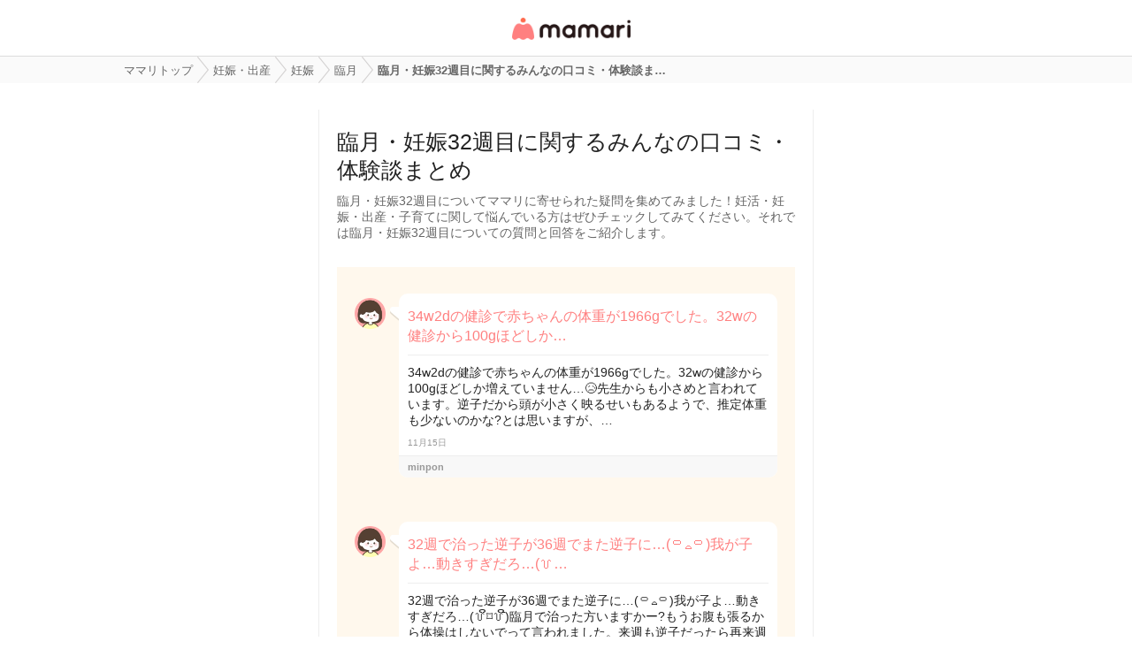

--- FILE ---
content_type: text/html; charset=UTF-8
request_url: https://qa.mamari.jp/topic/7514
body_size: 20049
content:
<!DOCTYPE HTML>
<html lang="ja">
<head>
  <meta charset="UTF-8">
  <meta name="description" content="臨月・妊娠32週目についてママリに寄せられた疑問を集めてみました！妊活・妊娠・出産・子育てに関して悩んでいる方はぜひチェックしてみてください。それでは臨月・妊娠32週目についての質問と回答をご紹介します。"/>
  <meta name="viewport" content="width=device-width,initial-scale=1.0,user-scalable=no" />
  <link rel="shortcut icon" href="https://cdn-mamari.imgix.net/static/mamariQ/img/m-favicon.ico" type="image/x-icon" />
  <link rel="apple-touch-icon apple-touch-icon-precomposed" href="https://cdn-mamari.imgix.net/static/mamariQ/img/m-apple-touch-icon.png" />
  <link rel="apple-touch-icon" sizes="57x57" href="https://cdn-mamari.imgix.net/static/mamariQ/img/m-apple-touch-icon-57x57.png" />
  <link rel="apple-touch-icon" sizes="72x72" href="https://cdn-mamari.imgix.net/static/mamariQ/img/m-apple-touch-icon-72x72.png" />
  <link rel="apple-touch-icon" sizes="76x76" href="https://cdn-mamari.imgix.net/static/mamariQ/img/m-apple-touch-icon-76x76.png" />
  <link rel="apple-touch-icon" sizes="114x114" href="https://cdn-mamari.imgix.net/static/mamariQ/img/m-apple-touch-icon-114x114.png" />
  <link rel="apple-touch-icon" sizes="120x120" href="https://cdn-mamari.imgix.net/static/mamariQ/img/m-apple-touch-icon-120x120.png" />
  <link rel="apple-touch-icon" sizes="144x144" href="https://cdn-mamari.imgix.net/static/mamariQ/img/m-apple-touch-icon-144x144.png" />
  <link rel="apple-touch-icon" sizes="152x152" href="https://cdn-mamari.imgix.net/static/mamariQ/img/m-apple-touch-icon-152x152.png" />

  <title>臨月・妊娠32週目に関するみんなの口コミ・体験談まとめ [ママリ] 女性専用匿名QAアプリ・情報サイト</title>
  <link rel="stylesheet" type="text/css" href="/css/pc/all.min.css?1765515757"/>    <meta property="og:title" content="臨月・妊娠32週目に関するみんなの口コミ・体験談まとめ [ママリ] 女性専用匿名QAアプリ・情報サイト" />
<meta property="og:type" content="article" />
<meta property="og:description" content="臨月・妊娠32週目についてママリに寄せられた疑問を集めてみました！妊活・妊娠・出産・子育てに関して悩んでいる方はぜひチェックしてみてください。それでは臨月・妊娠32週目についての質問と回答をご紹介します。" />
<meta property="og:url" content="https://qa.mamari.jp/topic/7514" />
<meta property="og:image" content="https://cdn.mamari.jp/static/mamariQ/img/m-favicon-fb.png" />
<meta property="og:site_name" content="ママリ" />
<meta property="fb:app_id" content="698508906871792" />  <meta name="twitter:card" content="summary"/>
<meta name="twitter:site" content="@mamari_news"/>
<meta name="twitter:url" content="https://qa.mamari.jp/topic/7514"/>
<meta name="twitter:title" content="臨月・妊娠32週目に関するみんなの口コミ・体験談まとめ [ママリ] 女性専用匿名QAアプリ・情報サイト"/>
<meta name="twitter:description" content="臨月・妊娠32週目についてママリに寄せられた疑問を集めてみました！妊活・妊娠・出産・子育てに関して悩んでいる方はぜひチェックしてみてください。それでは臨月・妊娠32週目についての質問と回答をご紹介します。"/>
<meta name="twitter:image" content="https://cdn.mamari.jp/static/mamariQ/img/m-favicon-fb.png"/>  <script>
  (function(i,s,o,g,r,a,m){i['GoogleAnalyticsObject']=r;i[r]=i[r]||function(){
  (i[r].q=i[r].q||[]).push(arguments)},i[r].l=1*new Date();a=s.createElement(o),
  m=s.getElementsByTagName(o)[0];a.async=1;a.src=g;m.parentNode.insertBefore(a,m)
  })(window,document,'script','//www.google-analytics.com/analytics.js','ga');
      ga('create', 'UA-46985361-1', 'mamari.jp', {name : 'mamari_common'});
    ga('create', 'UA-46985361-7', 'mamari.jp', {name : 'mamari_q'});
    var user_env = 'Web';
  ga('mamari_common.set', 'dimension1', user_env);
  ga('mamari_q.set', 'dimension1', user_env);
  var test_group = 'GroupA';
  ga('mamari_common.set', 'dimension9', test_group);
  ga('mamari_q.set', 'dimension3', test_group);
      ga('mamari_common.send', 'pageview');
  ga('mamari_q.send', 'pageview');
</script>
  <!-- start Mixpanel --><script type="text/javascript">(function(f,b){if(!b.__SV){var a,e,i,g;window.mixpanel=b;b._i=[];b.init=function(a,e,d){function f(b,h){var a=h.split(".");2==a.length&&(b=b[a[0]],h=a[1]);b[h]=function(){b.push([h].concat(Array.prototype.slice.call(arguments,0)))}}var c=b;"undefined"!==typeof d?c=b[d]=[]:d="mixpanel";c.people=c.people||[];c.toString=function(b){var a="mixpanel";"mixpanel"!==d&&(a+="."+d);b||(a+=" (stub)");return a};c.people.toString=function(){return c.toString(1)+".people (stub)"};i="disable track track_pageview track_links track_forms register register_once alias unregister identify name_tag set_config people.set people.set_once people.increment people.append people.track_charge people.clear_charges people.delete_user".split(" ");
for(g=0;g<i.length;g++)f(c,i[g]);b._i.push([a,e,d])};b.__SV=1.2;a=f.createElement("script");a.type="text/javascript";a.async=!0;a.src="//cdn.mxpnl.com/libs/mixpanel-2.2.min.js";e=f.getElementsByTagName("script")[0];e.parentNode.insertBefore(a,e)}})(document,window.mixpanel||[]);
mixpanel.init("cab470d729c77d7de35b1164cddc95c5");</script><!-- end Mixpanel -->
          <meta name="Googlebot-News" content="noindex,nofollow" />
  
    <link rel="canonical" href="https://qa.mamari.jp/topic/7514"/>

  
  
      <script type="application/ld+json">
    {
      "@context": "https://schema.org",
      "@type": "BreadcrumbList",
      "itemListElement": [{
                  "@type": "ListItem",
        "position": "1",
        "name": "妊娠・出産",
        "item": "https://qa.mamari.jp/category/1"
      },{
            "@type": "ListItem",
        "position": "2",
        "name": "妊娠",
        "item": "https://qa.mamari.jp/tag/1641"
      },{
            "@type": "ListItem",
        "position": "3",
        "name": "臨月",
        "item": "https://qa.mamari.jp/tag/24"
      },{
            "@type": "ListItem",
        "position": "4",
        "name": "臨月・妊娠32週目に関するみんなの口コミ・体験談ま…",
        "item": "https://qa.mamari.jp/topic/7514"
      }]
        }
  </script>
</head>
<body>

  <script>
  window.dataLayer = window.dataLayer || [];
  dataLayer.push({
    'user_env': 'Web'
  })
</script>

<!-- Google Tag Manager -->
<noscript><iframe src="//www.googletagmanager.com/ns.html?id=GTM-W69KM3"
    height="0" width="0" style="display:none;visibility:hidden"></iframe></noscript>
<script>(function(w,d,s,l,i){w[l]=w[l]||[];w[l].push({'gtm.start':
new Date().getTime(),event:'gtm.js'});var f=d.getElementsByTagName(s)[0],
j=d.createElement(s),dl=l!='dataLayer'?'&l='+l:'';j.async=true;j.src=
  '//www.googletagmanager.com/gtm.js?id='+i+dl;f.parentNode.insertBefore(j,f);
})(window,document,'script','dataLayer','GTM-W69KM3');</script>
<!-- End Google Tag Manager -->
  <header>
      <p class="header-logo">
      <a href="/">女性専用匿名QAアプリ・情報サイト</a>
    </p>
  </header>

  <!--パンくず-上-->
    <section class="p-breadcrumb">
    <ul class="p-breadcrumb__centering-wrapper clearfix">
      <li class="p-breadcrumb__list" itemprop="itemListElement">
        <a class="p-breadcrumb__list__text-link" href="/">
          <span itemprop="name">ママリトップ</span>
        </a>
      </li>
                                <li class="p-breadcrumb__list">
            <a class="p-breadcrumb__list__text-link" href="/category/1">
              <span>妊娠・出産</span>
            </a>
          </li>
                                                <li class="p-breadcrumb__list">
            <a class="p-breadcrumb__list__text-link" href="/tag/1641">
              <span>妊娠</span>
            </a>
          </li>
                                                <li class="p-breadcrumb__list">
            <a class="p-breadcrumb__list__text-link" href="/tag/24">
              <span>臨月</span>
            </a>
          </li>
                                                <li class="p-breadcrumb__list">
            <span>臨月・妊娠32週目に関するみんなの口コミ・体験談ま…</span>
          </li>
                          </ul>
  </section>

  <!--main-->
  <section class="main">
    
<div class="main-container">

  <div class="p-question-topic">

    <div class="p-question-topic-headline">
      <h1 class="p-question-topic-headline__title">臨月・妊娠32週目に関するみんなの口コミ・体験談まとめ</h1>
      <p class="p-question-topic-headline__desc">臨月・妊娠32週目についてママリに寄せられた疑問を集めてみました！妊活・妊娠・出産・子育てに関して悩んでいる方はぜひチェックしてみてください。それでは臨月・妊娠32週目についての質問と回答をご紹介します。</p>
    </div>

    <div class="p-question-topic__content">
              <section class="p-question-topic__content__inner">
          <section class="p-question-topic-item">

            <img class="p-question-topic-item__icon" src="https://cdn-mamari.imgix.net/static/mamariQ/img/common/default_icon.1b2bca45.png?auto=compress,format&lossless=0&q=90" alt="minpon">

            <div class="p-question-topic-item-content">

              <h2 class="p-question-topic-item-content__title">
                <a class="p-question-topic-item-content__title__link" href="/question/1530252">
                  34w2dの健診で赤ちゃんの体重が1966gでした。32wの健診から100gほどしか…                </a>
              </h2>
              <p class="p-question-topic-item-content__desc">
                34w2dの健診で赤ちゃんの体重が1966gでした。32wの健診から100gほどしか増えていません…😥先生からも小さめと言われています。逆子だから頭が小さく映るせいもあるようで、推定体重も少ないのかな?とは思いますが、…              </p>

              <p class="p-question-topic-item-content__date">
                11月15日              </p>

              <div class="p-question-topic-item-content__meta">
                <ul class="clearfix">
                                      <li class="p-question-topic-item-content__meta__name">
                      minpon                    </li>
                                  </ul>
              </div>
            </div>
          </section><!-- /.q-section -->

                  </section>
              <section class="p-question-topic__content__inner">
          <section class="p-question-topic-item">

            <img class="p-question-topic-item__icon" src="https://cdn-mamari.imgix.net/static/mamariQ/img/common/default_icon.1b2bca45.png?auto=compress,format&lossless=0&q=90" alt="ににす">

            <div class="p-question-topic-item-content">

              <h2 class="p-question-topic-item-content__title">
                <a class="p-question-topic-item-content__title__link" href="/question/1092582">
                  32週で治った逆子が36週でまた逆子に…(꒪⌓꒪)我が子よ…動きすぎだろ…(꒦…                </a>
              </h2>
              <p class="p-question-topic-item-content__desc">
                32週で治った逆子が36週でまた逆子に…(꒪⌓꒪)我が子よ…動きすぎだろ…(꒦ິ⌑꒦ີ)臨月で治った方いますかー?もうお腹も張るから体操はしないでって言われました。来週も逆子だったら再来週に帝王切開です。最終元気な…              </p>

              <p class="p-question-topic-item-content__date">
                7月2日              </p>

              <div class="p-question-topic-item-content__meta">
                <ul class="clearfix">
                                      <li class="p-question-topic-item-content__meta__name">
                      ににす                    </li>
                                  </ul>
              </div>
            </div>
          </section><!-- /.q-section -->

                  </section>
              <section class="p-question-topic__content__inner">
          <section class="p-question-topic-item">

            <img class="p-question-topic-item__icon" src="https://cdn-mamari.imgix.net/static/mamariQ/img/common/default_icon.1b2bca45.png?auto=compress,format&lossless=0&q=90" alt="しい">

            <div class="p-question-topic-item-content">

              <h2 class="p-question-topic-item-content__title">
                <a class="p-question-topic-item-content__title__link" href="/question/4121112">
                  32週9ヶ月の妊婦です。お恥ずかしながら肥満妊婦です(＞＜)もともと162c…                </a>
              </h2>
              <p class="p-question-topic-item-content__desc">
                32週9ヶ月の妊婦です。お恥ずかしながら肥満妊婦です(＞＜)もともと162cmの58キロで普通?体型でしたが、結婚を機に関西から夫の住む関東へ仕事を辞めて行きました。しばらくは土地に慣れるため失業手当をもらいなが…              </p>

              <p class="p-question-topic-item-content__date">
                4月12日              </p>

              <div class="p-question-topic-item-content__meta">
                <ul class="clearfix">
                                      <li class="p-question-topic-item-content__meta__name">
                      しい                    </li>
                                  </ul>
              </div>
            </div>
          </section><!-- /.q-section -->

          
            
              
              <section class="p-question-topic-good-answer p-question-topic-good-answer--reply">
                                  <img class="p-question-topic-good-answer__icon" src="https://cdn-mamari.imgix.net/static/mamariQ/img/common/default_icon.1b2bca45.png?auto=compress,format&lossless=0&q=90" alt="のりんこん">
                  <p class="p-question-topic-good-answer__name">
                    <span>のりんこん</span>
                  </p>
                
                <div class="p-question-topic-good-answer-content">
                  <p>
                    私も身長同じくらいです!やっぱり妊娠前に65kgまで太って妊娠中も順調に増え続けて最終80kgまでいきました…                  </p>
                  <ul class="p-question-topic-good-answer-content__meta">
                    <li class="p-question-topic-good-answer-content__meta__time">
                      4月12日                    </li>
                  </ul>
                </div>

              </section>
                              </section>
              <section class="p-question-topic__content__inner">
          <section class="p-question-topic-item">

            <img class="p-question-topic-item__icon" src="https://cdn-mamari.imgix.net/static/mamariQ/img/common/default_icon.1b2bca45.png?auto=compress,format&lossless=0&q=90" alt="もこ">

            <div class="p-question-topic-item-content">

              <h2 class="p-question-topic-item-content__title">
                <a class="p-question-topic-item-content__title__link" href="/question/3073145">
                  臨月で横位。帝王切開の可能性もあると言われました。36週で横位になり…                </a>
              </h2>
              <p class="p-question-topic-item-content__desc">
                臨月で横位。帝王切開の可能性もあると言われました。36週で横位になりました。上の子の時にも横位になっていると言われたことがありますが、32週だったので次の受診では頭位に戻って自然分娩でした。今回は臨月で…              </p>

              <p class="p-question-topic-item-content__date">
                11月6日              </p>

              <div class="p-question-topic-item-content__meta">
                <ul class="clearfix">
                                      <li class="p-question-topic-item-content__meta__name">
                      もこ                    </li>
                                  </ul>
              </div>
            </div>
          </section><!-- /.q-section -->

                  </section>
              <section class="p-question-topic__content__inner">
          <section class="p-question-topic-item">

            <img class="p-question-topic-item__icon" src="https://cdn-mamari.imgix.net/static/mamariQ/img/common/default_icon.1b2bca45.png?auto=compress,format&lossless=0&q=90" alt="nico">

            <div class="p-question-topic-item-content">

              <h2 class="p-question-topic-item-content__title">
                <a class="p-question-topic-item-content__title__link" href="/question/3072112">
                  今日から臨月です。妊娠後期にセルフでヘアカラーした方いらっしゃいま…                </a>
              </h2>
              <p class="p-question-topic-item-content__desc">
                今日から臨月です。妊娠後期にセルフでヘアカラーした方いらっしゃいますか?一人目のときは32wで美容室でカラーしました。それは関係ないかもしれませんが次の日の検診で切迫で入院しました。今回は30wくらいから自…              </p>

              <p class="p-question-topic-item-content__date">
                11月6日              </p>

              <div class="p-question-topic-item-content__meta">
                <ul class="clearfix">
                                      <li class="p-question-topic-item-content__meta__name">
                      nico                    </li>
                                  </ul>
              </div>
            </div>
          </section><!-- /.q-section -->

                  </section>
              <section class="p-question-topic__content__inner">
          <section class="p-question-topic-item">

            <img class="p-question-topic-item__icon" src="https://cdn-mamari.imgix.net/static/mamariQ/img/common/default_icon.1b2bca45.png?auto=compress,format&lossless=0&q=90" alt="あゆみ">

            <div class="p-question-topic-item-content">

              <h2 class="p-question-topic-item-content__title">
                <a class="p-question-topic-item-content__title__link" href="/question/2911932">
                  臨月に入ってからのお風呂はどうしてますか?32週から34週まで切迫早産で…                </a>
              </h2>
              <p class="p-question-topic-item-content__desc">
                臨月に入ってからのお風呂はどうしてますか?32週から34週まで切迫早産で入院していて、その後退院して張り止めなしで自宅安静中です。今週ついに37週に入り、来週には帝王切開を予定しています。ですが、37週に入っ…              </p>

              <p class="p-question-topic-item-content__date">
                10月5日              </p>

              <div class="p-question-topic-item-content__meta">
                <ul class="clearfix">
                                      <li class="p-question-topic-item-content__meta__name">
                      あゆみ                    </li>
                                  </ul>
              </div>
            </div>
          </section><!-- /.q-section -->

                  </section>
              <section class="p-question-topic__content__inner">
          <section class="p-question-topic-item">

            <img class="p-question-topic-item__icon" src="https://cdn-mamari.imgix.net/static/mamariQ/img/common/default_icon.1b2bca45.png?auto=compress,format&lossless=0&q=90" alt="ママリ">

            <div class="p-question-topic-item-content">

              <h2 class="p-question-topic-item-content__title">
                <a class="p-question-topic-item-content__title__link" href="/question/2558020">
                  妊娠後期で花火大会行かれた方、やっぱりしんどかったですか?😣32週ごろ…                </a>
              </h2>
              <p class="p-question-topic-item-content__desc">
                妊娠後期で花火大会行かれた方、やっぱりしんどかったですか?😣32週ごろに近所の花火大会に行く予定です✨上の子にも見せてあげたくて😢上の子妊娠中も臨月36週くらいで同じ花火大会に行ったのですが、その時は自分の…              </p>

              <p class="p-question-topic-item-content__date">
                7月26日              </p>

              <div class="p-question-topic-item-content__meta">
                <ul class="clearfix">
                                      <li class="p-question-topic-item-content__meta__name">
                      ママリ                    </li>
                                  </ul>
              </div>
            </div>
          </section><!-- /.q-section -->

                  </section>
              <section class="p-question-topic__content__inner">
          <section class="p-question-topic-item">

            <img class="p-question-topic-item__icon" src="https://cdn-mamari.imgix.net/static/mamariQ/img/common/default_icon.1b2bca45.png?auto=compress,format&lossless=0&q=90" alt="ぴよ">

            <div class="p-question-topic-item-content">

              <h2 class="p-question-topic-item-content__title">
                <a class="p-question-topic-item-content__title__link" href="/question/2058834">
                  32w0d(9month)初マタです。体重管理について質問させてください。これま…                </a>
              </h2>
              <p class="p-question-topic-item-content__desc">
                32w0d(9month)初マタです。体重管理について質問させてください。これまでのマタニティライフでは、栄養のバランスこそ気にするものの、食べる量や時間帯はそこまで気にしていませんでした。元々痩せの大食いと言わ…              </p>

              <p class="p-question-topic-item-content__date">
                4月4日              </p>

              <div class="p-question-topic-item-content__meta">
                <ul class="clearfix">
                                      <li class="p-question-topic-item-content__meta__name">
                      ぴよ                    </li>
                                  </ul>
              </div>
            </div>
          </section><!-- /.q-section -->

                  </section>
              <section class="p-question-topic__content__inner">
          <section class="p-question-topic-item">

            <img class="p-question-topic-item__icon" src="https://cdn-mamari.imgix.net/static/mamariQ/img/common/default_icon.1b2bca45.png?auto=compress,format&lossless=0&q=90" alt="swissa">

            <div class="p-question-topic-item-content">

              <h2 class="p-question-topic-item-content__title">
                <a class="p-question-topic-item-content__title__link" href="/question/1953526">
                  今日で36w0d、36週、臨月に入りました!お腹が重たくて、立ったり座った…                </a>
              </h2>
              <p class="p-question-topic-item-content__desc">
                今日で36w0d、36週、臨月に入りました!お腹が重たくて、立ったり座ったりも一苦労、寝返りもメチャクチャ大変です💦こんなにも妊婦さんが大変だとは正直思っていませんでした(；´Д`A32w2dから34w4dと2週間ちょっと切…              </p>

              <p class="p-question-topic-item-content__date">
                3月9日              </p>

              <div class="p-question-topic-item-content__meta">
                <ul class="clearfix">
                                      <li class="p-question-topic-item-content__meta__name">
                      swissa                    </li>
                                  </ul>
              </div>
            </div>
          </section><!-- /.q-section -->

                  </section>
              <section class="p-question-topic__content__inner">
          <section class="p-question-topic-item">

            <img class="p-question-topic-item__icon" src="https://cdn-mamari.imgix.net/static/mamariQ/img/common/default_icon.1b2bca45.png?auto=compress,format&lossless=0&q=90" alt="もこもこ">

            <div class="p-question-topic-item-content">

              <h2 class="p-question-topic-item-content__title">
                <a class="p-question-topic-item-content__title__link" href="/question/1943135">
                  明日で36週、臨月になる初マタです。昨日の夜トイレに行ったらトイレッ…                </a>
              </h2>
              <p class="p-question-topic-item-content__desc">
                明日で36週、臨月になる初マタです。昨日の夜トイレに行ったらトイレットペーパーに血がついていました。今便秘気味で昨日頑張って踏ん張ってしまいました。それによる出血なのか、それともおしるしなのか分かりま…              </p>

              <p class="p-question-topic-item-content__date">
                3月7日              </p>

              <div class="p-question-topic-item-content__meta">
                <ul class="clearfix">
                                      <li class="p-question-topic-item-content__meta__name">
                      もこもこ                    </li>
                                  </ul>
              </div>
            </div>
          </section><!-- /.q-section -->

                  </section>
              <section class="p-question-topic__content__inner">
          <section class="p-question-topic-item">

            <img class="p-question-topic-item__icon" src="https://cdn-mamari.imgix.net/static/mamariQ/img/common/default_icon.1b2bca45.png?auto=compress,format&lossless=0&q=90" alt="Keymy">

            <div class="p-question-topic-item-content">

              <h2 class="p-question-topic-item-content__title">
                <a class="p-question-topic-item-content__title__link" href="/question/1939642">
                  今日から臨月に入った妊婦です!朝から下腹部がシクシクした痛みがありま…                </a>
              </h2>
              <p class="p-question-topic-item-content__desc">
                今日から臨月に入った妊婦です!朝から下腹部がシクシクした痛みがあります。痛みというか、違和感というか…💦前駆陣痛が32wぐらいからちょこちょこあったんで前駆陣痛かな?と思っていましたが、今まで前駆陣痛だと思…              </p>

              <p class="p-question-topic-item-content__date">
                3月6日              </p>

              <div class="p-question-topic-item-content__meta">
                <ul class="clearfix">
                                      <li class="p-question-topic-item-content__meta__name">
                      Keymy                    </li>
                                  </ul>
              </div>
            </div>
          </section><!-- /.q-section -->

                  </section>
              <section class="p-question-topic__content__inner">
          <section class="p-question-topic-item">

            <img class="p-question-topic-item__icon" src="https://cdn-mamari.imgix.net/static/mamariQ/img/common/default_icon.1b2bca45.png?auto=compress,format&lossless=0&q=90" alt="奏">

            <div class="p-question-topic-item-content">

              <h2 class="p-question-topic-item-content__title">
                <a class="p-question-topic-item-content__title__link" href="/question/1577435">
                  現在32w。30wに帰ってきたけど、里帰りやめたい 実母のちょっとした一言…                </a>
              </h2>
              <p class="p-question-topic-item-content__desc">
                現在32w。30wに帰ってきたけど、里帰りやめたい 実母のちょっとした一言に傷つく。里帰りは失敗だった。しなきゃよかった。私は車の免許持ってるが保険の関係上母の車には乗れず『私が臨月のときは車で検診一人でい…              </p>

              <p class="p-question-topic-item-content__date">
                11月29日              </p>

              <div class="p-question-topic-item-content__meta">
                <ul class="clearfix">
                                      <li class="p-question-topic-item-content__meta__name">
                      奏                    </li>
                                  </ul>
              </div>
            </div>
          </section><!-- /.q-section -->

                  </section>
              <section class="p-question-topic__content__inner">
          <section class="p-question-topic-item">

            <img class="p-question-topic-item__icon" src="https://cdn-mamari.imgix.net/static/mamariQ/img/common/default_icon.1b2bca45.png?auto=compress,format&lossless=0&q=90" alt="ひろみ">

            <div class="p-question-topic-item-content">

              <h2 class="p-question-topic-item-content__title">
                <a class="p-question-topic-item-content__title__link" href="/question/1370801">
                  妊娠32週3日目。9ヶ月です。体重増加5.6キロ位です。1日の摂取カロリー2…                </a>
              </h2>
              <p class="p-question-topic-item-content__desc">
                妊娠32週3日目。9ヶ月です。体重増加5.6キロ位です。1日の摂取カロリー2000カロリー位で抑えては、いますが、臨月は、嫌でも体重増加すると聞きますが、本当ですか?後期は、妊娠前より500キロカロリー多く摂取した…              </p>

              <p class="p-question-topic-item-content__date">
                9月27日              </p>

              <div class="p-question-topic-item-content__meta">
                <ul class="clearfix">
                                      <li class="p-question-topic-item-content__meta__name">
                      ひろみ                    </li>
                                  </ul>
              </div>
            </div>
          </section><!-- /.q-section -->

                  </section>
              <section class="p-question-topic__content__inner">
          <section class="p-question-topic-item">

            <img class="p-question-topic-item__icon" src="https://cdn-mamari.imgix.net/static/mamariQ/img/common/default_icon.1b2bca45.png?auto=compress,format&lossless=0&q=90" alt="まーちゃん">

            <div class="p-question-topic-item-content">

              <h2 class="p-question-topic-item-content__title">
                <a class="p-question-topic-item-content__title__link" href="/question/1328972">
                  臨月の妊婦健診について。37週1日の初妊婦です◡̈⃝︎⋆︎*少しモヤっとした…                </a>
              </h2>
              <p class="p-question-topic-item-content__desc">
                臨月の妊婦健診について。37週1日の初妊婦です◡̈⃝︎⋆︎*少しモヤっとした事があり、皆さんにお聞きしたくて書き込みしました。一昨日の37w0dに検診があり、内診とNSTをしました。先生からは「子宮口は堅くてまだ開い…              </p>

              <p class="p-question-topic-item-content__date">
                9月14日              </p>

              <div class="p-question-topic-item-content__meta">
                <ul class="clearfix">
                                      <li class="p-question-topic-item-content__meta__name">
                      まーちゃん                    </li>
                                  </ul>
              </div>
            </div>
          </section><!-- /.q-section -->

                  </section>
              <section class="p-question-topic__content__inner">
          <section class="p-question-topic-item">

            <img class="p-question-topic-item__icon" src="https://cdn-mamari.imgix.net/static/mamariQ/img/common/default_icon.1b2bca45.png?auto=compress,format&lossless=0&q=90" alt="(女女男男)4兄弟♡ママ">

            <div class="p-question-topic-item-content">

              <h2 class="p-question-topic-item-content__title">
                <a class="p-question-topic-item-content__title__link" href="/question/1241997">
                  36w0dになりました初産です!やっと臨月突入しました😭💦ﾏﾏﾘでは、何度も何…                </a>
              </h2>
              <p class="p-question-topic-item-content__desc">
                36w0dになりました初産です!やっと臨月突入しました😭💦ﾏﾏﾘでは、何度も何度も赤ちゃんの体重について心配で心配で質問していました!やっと安心出来る体重まで来ました☺21週400㌘25週654㌘28週1125㌘30週1288㌘32週16…              </p>

              <p class="p-question-topic-item-content__date">
                8月19日              </p>

              <div class="p-question-topic-item-content__meta">
                <ul class="clearfix">
                                      <li class="p-question-topic-item-content__meta__name">
                      (女女男男)4兄弟♡ママ                    </li>
                                  </ul>
              </div>
            </div>
          </section><!-- /.q-section -->

                  </section>
              <section class="p-question-topic__content__inner">
          <section class="p-question-topic-item">

            <img class="p-question-topic-item__icon" src="https://cdn-mamari.imgix.net/static/mamariQ/img/common/default_icon.1b2bca45.png?auto=compress,format&lossless=0&q=90" alt="YUIママ">

            <div class="p-question-topic-item-content">

              <h2 class="p-question-topic-item-content__title">
                <a class="p-question-topic-item-content__title__link" href="/question/36571">
                  切迫早産で入院中です。ウテメリン点滴は2A19です。今日、最近色々と教…                </a>
              </h2>
              <p class="p-question-topic-item-content__desc">
                切迫早産で入院中です。ウテメリン点滴は2A19です。今日、最近色々と教えてくれる看護師が「カルテに32週か33週くらいに点滴の数値下げるって書いてたよ!」って教えてくれたんですが点滴の数値が下がるだけで退院は…              </p>

              <p class="p-question-topic-item-content__date">
                1月3日              </p>

              <div class="p-question-topic-item-content__meta">
                <ul class="clearfix">
                                      <li class="p-question-topic-item-content__meta__name">
                      YUIママ                    </li>
                                  </ul>
              </div>
            </div>
          </section><!-- /.q-section -->

                  </section>
              <section class="p-question-topic__content__inner">
          <section class="p-question-topic-item">

            <img class="p-question-topic-item__icon" src="https://cdn-mamari.imgix.net/static/mamariQ/img/common/default_icon.1b2bca45.png?auto=compress,format&lossless=0&q=90" alt="ににす">

            <div class="p-question-topic-item-content">

              <h2 class="p-question-topic-item-content__title">
                <a class="p-question-topic-item-content__title__link" href="/question/1076270">
                  あと3日後にはとうとう臨月に入ります!32週で逆子が治ってからはお臍の…                </a>
              </h2>
              <p class="p-question-topic-item-content__desc">
                あと3日後にはとうとう臨月に入ります!32週で逆子が治ってからはお臍の上辺りを足でボコボコ元気よく蹴られてたんですが、最近はずっと膀胱辺りをモニョモニョと、たまーにお臍の上がウニョーンと鈍く動いてるよう…              </p>

              <p class="p-question-topic-item-content__date">
                6月27日              </p>

              <div class="p-question-topic-item-content__meta">
                <ul class="clearfix">
                                      <li class="p-question-topic-item-content__meta__name">
                      ににす                    </li>
                                  </ul>
              </div>
            </div>
          </section><!-- /.q-section -->

                  </section>
              <section class="p-question-topic__content__inner">
          <section class="p-question-topic-item">

            <img class="p-question-topic-item__icon" src="https://cdn-mamari.imgix.net/static/mamariQ/img/common/default_icon.1b2bca45.png?auto=compress,format&lossless=0&q=90" alt="sa16">

            <div class="p-question-topic-item-content">

              <h2 class="p-question-topic-item-content__title">
                <a class="p-question-topic-item-content__title__link" href="/question/1008648">
                  里帰り中の実家がストレスです😖32wで里帰りしてきてからずっと、家のリ…                </a>
              </h2>
              <p class="p-question-topic-item-content__desc">
                里帰り中の実家がストレスです😖32wで里帰りしてきてからずっと、家のリフォーム工事とそれに伴う片付けで、働きっぱなしです。元々物が溢れてぐちゃぐちゃしていたので、この機会にキレイに収納しないとまた物が積…              </p>

              <p class="p-question-topic-item-content__date">
                6月5日              </p>

              <div class="p-question-topic-item-content__meta">
                <ul class="clearfix">
                                      <li class="p-question-topic-item-content__meta__name">
                      sa16                    </li>
                                  </ul>
              </div>
            </div>
          </section><!-- /.q-section -->

                  </section>
              <section class="p-question-topic__content__inner">
          <section class="p-question-topic-item">

            <img class="p-question-topic-item__icon" src="https://cdn-mamari.imgix.net/static/mamariQ/img/common/default_icon.1b2bca45.png?auto=compress,format&lossless=0&q=90" alt="まさこ">

            <div class="p-question-topic-item-content">

              <h2 class="p-question-topic-item-content__title">
                <a class="p-question-topic-item-content__title__link" href="/question/931365">
                  今、34週目で元の体重プラス7キロくらいなんですが、32週目くらいからす…                </a>
              </h2>
              <p class="p-question-topic-item-content__desc">
                今、34週目で元の体重プラス7キロくらいなんですが、32週目くらいからすでに1週間に1キロペースで体重が増えてます💦妊娠後期、臨月には特に体重が増えると聞いてはいたんですが、体重の増え方がすごくて💦今月末に臨…              </p>

              <p class="p-question-topic-item-content__date">
                5月10日              </p>

              <div class="p-question-topic-item-content__meta">
                <ul class="clearfix">
                                      <li class="p-question-topic-item-content__meta__name">
                      まさこ                    </li>
                                  </ul>
              </div>
            </div>
          </section><!-- /.q-section -->

                  </section>
              <section class="p-question-topic__content__inner">
          <section class="p-question-topic-item">

            <img class="p-question-topic-item__icon" src="https://cdn-mamari.imgix.net/static/mamariQ/img/common/default_icon.1b2bca45.png?auto=compress,format&lossless=0&q=90" alt="のん">

            <div class="p-question-topic-item-content">

              <h2 class="p-question-topic-item-content__title">
                <a class="p-question-topic-item-content__title__link" href="/question/930750">
                  32wですでに10キロ増。なので最近体重管理頑張ってます!今更ですが!笑そ…                </a>
              </h2>
              <p class="p-question-topic-item-content__desc">
                32wですでに10キロ増。なので最近体重管理頑張ってます!今更ですが!笑そのおかげか30週の検診からプラス0.2キロで抑えれてます!あと1ヶ月もすると臨月にはいりますが、臨月はもうなに食べてもなに飲んでも体重増え…              </p>

              <p class="p-question-topic-item-content__date">
                5月10日              </p>

              <div class="p-question-topic-item-content__meta">
                <ul class="clearfix">
                                      <li class="p-question-topic-item-content__meta__name">
                      のん                    </li>
                                  </ul>
              </div>
            </div>
          </section><!-- /.q-section -->

                  </section>
              <section class="p-question-topic__content__inner">
          <section class="p-question-topic-item">

            <img class="p-question-topic-item__icon" src="https://cdn-mamari.imgix.net/static/mamariQ/img/common/default_icon.1b2bca45.png?auto=compress,format&lossless=0&q=90" alt="さんゆ">

            <div class="p-question-topic-item-content">

              <h2 class="p-question-topic-item-content__title">
                <a class="p-question-topic-item-content__title__link" href="/question/923105">
                  ワタシは只今、36w4dの臨月に入った妊婦です。身長160cmで腹囲が、106cm…                </a>
              </h2>
              <p class="p-question-topic-item-content__desc">
                ワタシは只今、36w4dの臨月に入った妊婦です。身長160cmで腹囲が、106cmあります。体重はプラス12kgくらいになってしまいました(^-^;大きすぎでしょうか!?体調は至って健康で、恥骨痛を時々感じるくらいで特に問題…              </p>

              <p class="p-question-topic-item-content__date">
                5月7日              </p>

              <div class="p-question-topic-item-content__meta">
                <ul class="clearfix">
                                      <li class="p-question-topic-item-content__meta__name">
                      さんゆ                    </li>
                                  </ul>
              </div>
            </div>
          </section><!-- /.q-section -->

                  </section>
              <section class="p-question-topic__content__inner">
          <section class="p-question-topic-item">

            <img class="p-question-topic-item__icon" src="https://cdn-mamari.imgix.net/static/mamariQ/img/common/default_icon.1b2bca45.png?auto=compress,format&lossless=0&q=90" alt="ピナコ">

            <div class="p-question-topic-item-content">

              <h2 class="p-question-topic-item-content__title">
                <a class="p-question-topic-item-content__title__link" href="/question/711908">
                  頭部が成長しません（´｀）前回、胎児が小さめということでご相談させて…                </a>
              </h2>
              <p class="p-question-topic-item-content__desc">
                頭部が成長しません（´｀）前回、胎児が小さめということでご相談させていただきました!その時はいりがたいことにたくさんの励ましをいただき、落ち着くことができたのですが…本日 36w0d頭　28w4d　10日前から　+0w…              </p>

              <p class="p-question-topic-item-content__date">
                2月22日              </p>

              <div class="p-question-topic-item-content__meta">
                <ul class="clearfix">
                                      <li class="p-question-topic-item-content__meta__name">
                      ピナコ                    </li>
                                  </ul>
              </div>
            </div>
          </section><!-- /.q-section -->

                  </section>
              <section class="p-question-topic__content__inner">
          <section class="p-question-topic-item">

            <img class="p-question-topic-item__icon" src="https://cdn-mamari.imgix.net/static/mamariQ/img/common/default_icon.1b2bca45.png?auto=compress,format&lossless=0&q=90" alt="シミズユイ">

            <div class="p-question-topic-item-content">

              <h2 class="p-question-topic-item-content__title">
                <a class="p-question-topic-item-content__title__link" href="/question/691038">
                  32週で子宮頸管長が短く切迫早産の可能性があると言われ、3週間ほど絶対…                </a>
              </h2>
              <p class="p-question-topic-item-content__desc">
                32週で子宮頸管長が短く切迫早産の可能性があると言われ、3週間ほど絶対安静で入院してました。4日前くらいに退院して正期産まではなるべく自宅安静と言われて今は実家でほぼゴロゴロしてます。今日で臨月に入りま…              </p>

              <p class="p-question-topic-item-content__date">
                2月15日              </p>

              <div class="p-question-topic-item-content__meta">
                <ul class="clearfix">
                                      <li class="p-question-topic-item-content__meta__name">
                      シミズユイ                    </li>
                                  </ul>
              </div>
            </div>
          </section><!-- /.q-section -->

                  </section>
              <section class="p-question-topic__content__inner">
          <section class="p-question-topic-item">

            <img class="p-question-topic-item__icon" src="https://cdn-mamari.imgix.net/static/mamariQ/img/common/default_icon.1b2bca45.png?auto=compress,format&lossless=0&q=90" alt="みい1123">

            <div class="p-question-topic-item-content">

              <h2 class="p-question-topic-item-content__title">
                <a class="p-question-topic-item-content__title__link" href="/question/467233">
                  今32週の九ヶ月です(^O^)!運動など、全くしてません･･･臨月に入ったら、…                </a>
              </h2>
              <p class="p-question-topic-item-content__desc">
                今32週の九ヶ月です(^O^)!運動など、全くしてません･･･臨月に入ったら、スクワットやウォーキング始めようかなとおもっているのですが、遅いですかね?!直前からの運動でも、何か変わりますか?!食べてばっかりで、体…              </p>

              <p class="p-question-topic-item-content__date">
                11月14日              </p>

              <div class="p-question-topic-item-content__meta">
                <ul class="clearfix">
                                      <li class="p-question-topic-item-content__meta__name">
                      みい1123                    </li>
                                  </ul>
              </div>
            </div>
          </section><!-- /.q-section -->

          
            
              
              <section class="p-question-topic-good-answer p-question-topic-good-answer--reply">
                                  <img class="p-question-topic-good-answer__icon" src="https://cdn-mamari.imgix.net/static/mamariQ/img/common/default_icon.1b2bca45.png?auto=compress,format&lossless=0&q=90" alt="ぱ〜こ">
                  <p class="p-question-topic-good-answer__name">
                    <span>ぱ〜こ</span>
                  </p>
                
                <div class="p-question-topic-good-answer-content">
                  <p>
                    やった方がいいと思います!私も37週くらいまで全くしてなかったのですが、予定日を過ぎ今だに来ない陣痛、…                  </p>
                  <ul class="p-question-topic-good-answer-content__meta">
                    <li class="p-question-topic-good-answer-content__meta__time">
                      11月14日                    </li>
                  </ul>
                </div>

              </section>
                              </section>
              <section class="p-question-topic__content__inner">
          <section class="p-question-topic-item">

            <img class="p-question-topic-item__icon" src="https://cdn-mamari.imgix.net/static/mamariQ/img/common/default_icon.1b2bca45.png?auto=compress,format&lossless=0&q=90" alt="リオンの毛玉">

            <div class="p-question-topic-item-content">

              <h2 class="p-question-topic-item-content__title">
                <a class="p-question-topic-item-content__title__link" href="/question/328415">
                  32週目の赤ちゃんの推定体重について。現在32w2dの初マタです。昨日の妊…                </a>
              </h2>
              <p class="p-question-topic-item-content__desc">
                32週目の赤ちゃんの推定体重について。現在32w2dの初マタです。昨日の妊婦健診の際に、赤ちゃんの推定体重が1300gで大分小さめだと医師に言われてしまいました。（前回30w0dでの推定体重は1089gです。）以前からも…              </p>

              <p class="p-question-topic-item-content__date">
                9月4日              </p>

              <div class="p-question-topic-item-content__meta">
                <ul class="clearfix">
                                      <li class="p-question-topic-item-content__meta__name">
                      リオンの毛玉                    </li>
                                  </ul>
              </div>
            </div>
          </section><!-- /.q-section -->

          
            
              
              <section class="p-question-topic-good-answer p-question-topic-good-answer--reply">
                                  <img class="p-question-topic-good-answer__icon" src="https://cdn-mamari.imgix.net/static/mamariQ/img/common/default_icon.1b2bca45.png?auto=compress,format&lossless=0&q=90" alt="ゆきちゃんです。">
                  <p class="p-question-topic-good-answer__name">
                    <span>ゆきちゃんです。</span>
                  </p>
                
                <div class="p-question-topic-good-answer-content">
                  <p>
                    一人目は小さめでした!私の体重も増えずで、果物食べたりしてましたが、、仕事も続けてたから精神的にもお…                  </p>
                  <ul class="p-question-topic-good-answer-content__meta">
                    <li class="p-question-topic-good-answer-content__meta__time">
                      9月4日                    </li>
                  </ul>
                </div>

              </section>
                              </section>
              <section class="p-question-topic__content__inner">
          <section class="p-question-topic-item">

            <img class="p-question-topic-item__icon" src="https://cdn-mamari.imgix.net/static/mamariQ/img/common/default_icon.1b2bca45.png?auto=compress,format&lossless=0&q=90" alt="ゆーま">

            <div class="p-question-topic-item-content">

              <h2 class="p-question-topic-item-content__title">
                <a class="p-question-topic-item-content__title__link" href="/question/325660">
                  32週です!昨日の健診で子宮頚管が28mmで先生に25mmになったら入院になり…                </a>
              </h2>
              <p class="p-question-topic-item-content__desc">
                32週です!昨日の健診で子宮頚管が28mmで先生に25mmになったら入院になりますと言われました(&gt;_&lt;)来週また健診なんですが、入院の準備してきてくださいと言われました。今は1日4回ウテメリンを服用しています。でき…              </p>

              <p class="p-question-topic-item-content__date">
                9月2日              </p>

              <div class="p-question-topic-item-content__meta">
                <ul class="clearfix">
                                      <li class="p-question-topic-item-content__meta__name">
                      ゆーま                    </li>
                                  </ul>
              </div>
            </div>
          </section><!-- /.q-section -->

          
            
              
              <section class="p-question-topic-good-answer p-question-topic-good-answer--reply">
                                  <img class="p-question-topic-good-answer__icon" src="https://cdn-mamari.imgix.net/static/mamariQ/img/common/default_icon.1b2bca45.png?auto=compress,format&lossless=0&q=90" alt="がんぐろたまご">
                  <p class="p-question-topic-good-answer__name">
                    <span>がんぐろたまご</span>
                  </p>
                
                <div class="p-question-topic-good-answer-content">
                  <p>
                    私は26週で、自宅安静って言われましたよ(´口`)↓↓仕事も休み殆ど寝てましたが結局27週から入院なりました(…                  </p>
                  <ul class="p-question-topic-good-answer-content__meta">
                    <li class="p-question-topic-good-answer-content__meta__time">
                      9月2日                    </li>
                  </ul>
                </div>

              </section>
                              </section>
              <section class="p-question-topic__content__inner">
          <section class="p-question-topic-item">

            <img class="p-question-topic-item__icon" src="https://cdn-mamari.imgix.net/static/mamariQ/img/common/default_icon.1b2bca45.png?auto=compress,format&lossless=0&q=90" alt="maple">

            <div class="p-question-topic-item-content">

              <h2 class="p-question-topic-item-content__title">
                <a class="p-question-topic-item-content__title__link" href="/question/322259">
                  32週で現在体重が+7Kgです。今のところ産院からは体重について何も言わ…                </a>
              </h2>
              <p class="p-question-topic-item-content__desc">
                32週で現在体重が+7Kgです。今のところ産院からは体重について何も言われていないのですが食欲が凄くてお菓子やフルーツを結構食べてしまって体重測定がこわいです。臨月に入るとどんどん体重増えると聞いたのです…              </p>

              <p class="p-question-topic-item-content__date">
                8月31日              </p>

              <div class="p-question-topic-item-content__meta">
                <ul class="clearfix">
                                      <li class="p-question-topic-item-content__meta__name">
                      maple                    </li>
                                  </ul>
              </div>
            </div>
          </section><!-- /.q-section -->

          
            
              
              <section class="p-question-topic-good-answer p-question-topic-good-answer--reply">
                                  <img class="p-question-topic-good-answer__icon" src="https://cdn-mamari.imgix.net/static/mamariQ/img/common/default_icon.1b2bca45.png?auto=compress,format&lossless=0&q=90" alt="あーすこ">
                  <p class="p-question-topic-good-answer__name">
                    <span>あーすこ</span>
                  </p>
                
                <div class="p-question-topic-good-answer-content">
                  <p>
                    私も明日で32週ですが、プラス6.5キロ位です。30週でプラス5.5キロだったのですが、臨月は空気でも太るっ…                  </p>
                  <ul class="p-question-topic-good-answer-content__meta">
                    <li class="p-question-topic-good-answer-content__meta__time">
                      8月31日                    </li>
                  </ul>
                </div>

              </section>
                              </section>
              <section class="p-question-topic__content__inner">
          <section class="p-question-topic-item">

            <img class="p-question-topic-item__icon" src="https://cdn-mamari.imgix.net/static/mamariQ/img/common/default_icon.1b2bca45.png?auto=compress,format&lossless=0&q=90" alt="mikashiba">

            <div class="p-question-topic-item-content">

              <h2 class="p-question-topic-item-content__title">
                <a class="p-question-topic-item-content__title__link" href="/question/255382">
                  32週と１日目です。最近、また眠気がすごいです。午前中、何もなければ…                </a>
              </h2>
              <p class="p-question-topic-item-content__desc">
                32週と１日目です。最近、また眠気がすごいです。午前中、何もなければすぐうとうとして寝てしまいます。それに、少し買い物に出ただけで、疲労感がすごいです。外に出てても眠気がきて、主人と喋るのもしんどいく…              </p>

              <p class="p-question-topic-item-content__date">
                7月20日              </p>

              <div class="p-question-topic-item-content__meta">
                <ul class="clearfix">
                                      <li class="p-question-topic-item-content__meta__name">
                      mikashiba                    </li>
                                  </ul>
              </div>
            </div>
          </section><!-- /.q-section -->

          
            
              
              <section class="p-question-topic-good-answer p-question-topic-good-answer--reply">
                                  <img class="p-question-topic-good-answer__icon" src="https://cdn-mamari.imgix.net/static/mamariQ/img/common/default_icon.1b2bca45.png?auto=compress,format&lossless=0&q=90" alt="のーさん">
                  <p class="p-question-topic-good-answer__name">
                    <span>のーさん</span>
                  </p>
                
                <div class="p-question-topic-good-answer-content">
                  <p>
                    すごく分かります(´ω`:)朝早く起きても気がついたらリビングですぐ寝てしまうしちょっとした外出でもすぐ…                  </p>
                  <ul class="p-question-topic-good-answer-content__meta">
                    <li class="p-question-topic-good-answer-content__meta__time">
                      7月21日                    </li>
                  </ul>
                </div>

              </section>
                              </section>
              <section class="p-question-topic__content__inner">
          <section class="p-question-topic-item">

            <img class="p-question-topic-item__icon" src="https://cdn-mamari.imgix.net/static/mamariQ/img/common/default_icon.1b2bca45.png?auto=compress,format&lossless=0&q=90" alt="クンクンクン☆">

            <div class="p-question-topic-item-content">

              <h2 class="p-question-topic-item-content__title">
                <a class="p-question-topic-item-content__title__link" href="/question/217368">
                  今日から遂に臨月に入りました‼私は元々の持病(膠原病)に加え、不育症と…                </a>
              </h2>
              <p class="p-question-topic-item-content__desc">
                お世話になります。今日から遂に臨月に入りました‼私は元々の持病(膠原病)に加え、不育症と診断を受け、妊娠発覚から、32週までバイアスピリンの服用と、毎日へパリン自己注射1日2回してきたのですが、これも…今週…              </p>

              <p class="p-question-topic-item-content__date">
                6月26日              </p>

              <div class="p-question-topic-item-content__meta">
                <ul class="clearfix">
                                      <li class="p-question-topic-item-content__meta__name">
                      クンクンクン☆                    </li>
                                  </ul>
              </div>
            </div>
          </section><!-- /.q-section -->

                  </section>
              <section class="p-question-topic__content__inner">
          <section class="p-question-topic-item">

            <img class="p-question-topic-item__icon" src="https://cdn-mamari.imgix.net/static/mamariQ/img/common/default_icon.1b2bca45.png?auto=compress,format&lossless=0&q=90" alt="YUIママ">

            <div class="p-question-topic-item-content">

              <h2 class="p-question-topic-item-content__title">
                <a class="p-question-topic-item-content__title__link" href="/question/57200">
                  旦那の危機感がなくてイライラします。うちは23週から切迫早産で27週か…                </a>
              </h2>
              <p class="p-question-topic-item-content__desc">
                旦那の危機感がなくてイライラします。うちは23週から切迫早産で27週から入院してて32週で退院してました。34週で安静解除になったんですが臨月入るまでは動くのが怖かったので自分なりに安静にしてました。そして…              </p>

              <p class="p-question-topic-item-content__date">
                2月7日              </p>

              <div class="p-question-topic-item-content__meta">
                <ul class="clearfix">
                                      <li class="p-question-topic-item-content__meta__name">
                      YUIママ                    </li>
                                  </ul>
              </div>
            </div>
          </section><!-- /.q-section -->

                  </section>
          </div>
  </div>
</div><!-- .wrapper //-->
  </section>
  <!--main//-->

  <!--パンくず-下-->
    <section class="p-breadcrumb p-bottom-breadcrumb ">
    <ul class="p-breadcrumb__centering-wrapper clearfix">
      <li class="p-bottom-breadcrumb__list">
        <a class="p-bottom-breadcrumb__list__text-link" href="/">
          <span>ママリトップ</span>
        </a>
      </li>
                                <li class="p-bottom-breadcrumb__list">
            <a class="p-bottom-breadcrumb__list__text-link" href="/category/1">
              <span>妊娠・出産</span>
            </a>
          </li>
                                        <li class="p-bottom-breadcrumb__list">
            <a class="p-bottom-breadcrumb__list__text-link" href="/tag/1641">
              <span>妊娠</span>
            </a>
          </li>
                                        <li class="p-bottom-breadcrumb__list">
            <a class="p-bottom-breadcrumb__list__text-link" href="/tag/24">
              <span>臨月</span>
            </a>
          </li>
                                        <li class="p-bottom-breadcrumb__list">
            <span>臨月・妊娠32週目に関するみんなの口コミ・体験談ま…</span>
          </li>
                  </ul>
  </section>

  <footer>
  <div class="p-footer-wrapper">
    <div class="p-footer clearfix">
      <div class="p-footer__logo"><a href="/"><img src="https://cdn-mamari.imgix.net/static/mamariQ/img/common/footer-logo.9c8974df.png" alt="mamariQ" /></a></div>
      <div class="p-footer__pages">
        <p class="p-footer__pages__title">カテゴリー一覧</p>
        <ul class="p-footer__pages">
                                <li class="p-footer__pages__list">
              <a class="p-footer__pages__list__text-link" href="/category/1">
                妊娠・出産              </a>
            </li>
                                              <li class="p-footer__pages__list">
              <a class="p-footer__pages__list__text-link" href="/category/3">
                子育て・グッズ              </a>
            </li>
                                              <li class="p-footer__pages__list">
              <a class="p-footer__pages__list__text-link" href="/category/9">
                お金・保険              </a>
            </li>
                                              <li class="p-footer__pages__list">
              <a class="p-footer__pages__list__text-link" href="/category/18">
                住まい              </a>
            </li>
                                              <li class="p-footer__pages__list">
              <a class="p-footer__pages__list__text-link" href="/category/12">
                お仕事              </a>
            </li>
                                              <li class="p-footer__pages__list">
              <a class="p-footer__pages__list__text-link" href="/category/7">
                家事・料理              </a>
            </li>
                                              <li class="p-footer__pages__list">
              <a class="p-footer__pages__list__text-link" href="/category/6">
                妊活              </a>
            </li>
                                              <li class="p-footer__pages__list">
              <a class="p-footer__pages__list__text-link" href="/category/4">
                サプリ・健康              </a>
            </li>
                                      </ul><ul class="p-footer__pages">
                                  <li class="p-footer__pages__list">
              <a class="p-footer__pages__list__text-link" href="/category/13">
                ファッション・コスメ              </a>
            </li>
                                              <li class="p-footer__pages__list">
              <a class="p-footer__pages__list__text-link" href="/category/5">
                ココロ・悩み              </a>
            </li>
                                              <li class="p-footer__pages__list">
              <a class="p-footer__pages__list__text-link" href="/category/14">
                家族・旦那              </a>
            </li>
                                              <li class="p-footer__pages__list">
              <a class="p-footer__pages__list__text-link" href="/category/15">
                お出かけ              </a>
            </li>
                                              <li class="p-footer__pages__list">
              <a class="p-footer__pages__list__text-link" href="/category/16">
                産婦人科・小児科              </a>
            </li>
                                              <li class="p-footer__pages__list">
              <a class="p-footer__pages__list__text-link" href="/category/99">
                その他の疑問              </a>
            </li>
                                              <li class="p-footer__pages__list">
              <a class="p-footer__pages__list__text-link" href="/category/11">
                雑談・つぶやき              </a>
            </li>
                                          </ul>
      </div>
      <div class="p-footer__pages">
        <p class="p-footer__pages__title">ママリについて</p>
        <ul class="p-footer__pages">
          <li class="p-footer__pages__list"><a class="p-footer__pages__list__text-link" href="/about">ママリについて</a></li>
          <li class="p-footer__pages__list"><a class="p-footer__pages__list__text-link" href="https://brand-guideline.mamari.jp/" target="_blank">ブランドガイドライン</a></li>
          <li class="p-footer__pages__list"><a class="p-footer__pages__list__text-link" href="/keywords">キーワード一覧</a></li>
          <li class="p-footer__pages__list"><a class="p-footer__pages__list__text-link" href="/categories">カテゴリ一一覧</a></li>
          <li class="p-footer__pages__list"><a class="p-footer__pages__list__text-link" href="/sitemap">サイトマップ</a></li>
        </ul>
        <ul class="p-footer__pages">
          <li class="p-footer__pages__list"><a class="p-footer__pages__list__text-link" href="https://connehito.com/" target="_blank">運営会社</a></li>
          <li class="p-footer__pages__list"><a class="p-footer__pages__list__text-link" href="/contact">お問い合わせ</a></li>
          <li class="p-footer__pages__list"><a class="p-footer__pages__list__text-link" href="/terms">利用規約</a></li>
          <li class="p-footer__pages__list"><a class="p-footer__pages__list__text-link" href="/privacy">プライバシーポリシー</a></li>
          <li class="p-footer__pages__list"><a class="p-footer__pages__list__text-link" href="/specified_commercial_transactions">特定商取引法に基づく表記</a></li>
          <li class="p-footer__pages__list"><a class="p-footer__pages__list__text-link" href="/guideline">ママリコミュニティガイドライン</a></li>
          <li class="p-footer__pages__list"><a class="p-footer__pages__list__text-link" href="https://mamari.auone.jp/au/guide/unsubscribe/1" target="_blank">ママリプレミアムの解約</a></li>
        </ul>
      </div>
    </div>
  </div>
  <div class="p-footer__copyright clearfix">
    <div class="p-footer__copyright__mixpanel">
      <a href='https://mixpanel.com/f/partner' style="display:inline-block;margin-top:10px;"><img src='https://cdn.mxpnl.com/site_media/images/partner/badge_blue.png' alt='Mobile Analytics' /></a>
    </div>
    <p class="p-footer__copyright__text">© 2026 Connehito Inc.</p>
  </div>

</footer>

  <img src="https://cdn-mamari.imgix.net/static/mamariQ/img/common/loadimg.gif?auto=compress,format&lossless=0&q=90" class="loading-gif" style="display:none">
  <script type="text/javascript" src="/js/pc/all.min.js?1765515757"></script>
<div id="fb-root"></div>
<script>(function(d, s, id) {
var js, fjs = d.getElementsByTagName(s)[0];
if (d.getElementById(id)) return;
js = d.createElement(s); js.id = id;
js.src = "//connect.facebook.net/ja_JP/sdk.js#xfbml=1&appId=698508906871792&version=v2.0";
fjs.parentNode.insertBefore(js, fjs);
}(document, 'script', 'facebook-jssdk'));</script>
<script>
App.me = $.parseJSON('\u007b\u0022token\u0022\u003a\u0022336122c36c601230fd7297899ba45186\u0022\u002c\u0022is\u005flogin\u0022\u003afalse\u002c\u0022is\u005fapp\u0022\u003afalse\u002c\u0022is\u005fios\u0022\u003afalse\u002c\u0022is\u005fandroid\u0022\u003afalse\u002c\u0022app\u005fversion\u0022\u003a\u0022\u0022\u002c\u0022test\u005fgroup\u005fname\u0022\u003a\u0022GroupA\u0022\u007d');

App.init_fn = $.parseJSON('\u007b\u0022controller\u0022\u003a\u0022WebTopics\u0022\u002c\u0022action\u0022\u003a\u0022show\u0022\u007d');

App.vars = $.parseJSON('\u005b\u005d');

App.ENVIRONMENT = 'production';
App.Category    = $.parseJSON('\u007b\u00221\u0022\u003a\u007b\u0022id\u0022\u003a\u00221\u0022\u002c\u0022name\u0022\u003a\u0022\u005cu598a\u005cu5a20\u005cu30fb\u005cu51fa\u005cu7523\u0022\u002c\u0022short\u005fname\u0022\u003a\u0022\u005cu598a\u005cu5a20\u005cu30fb\u005cu51fa\u005cu7523\u0022\u002c\u0022caption\u0022\u003a\u0022\u005cu598a\u005cu5a20\u005cu301c\u005cu51fa\u005cu7523\u005cu307e\u005cu3067\u005cu30de\u005cu30de\u005cu306e\u005cu8eab\u005cu4f53\u005cu306b\u005cu8d77\u005cu3053\u005cu308b\u005cu5909\u005cu5316\u005cu306a\u005cu3069\u0022\u002c\u0022description\u0022\u003a\u0022\u005cu598a\u005cu5a20\u005cu30fb\u005cu51fa\u005cu7523\u005cu306b\u005cu95a2\u005cu3059\u005cu308b\u005cu8cea\u005cu554f\u005cu3068\u005cu53e3\u005cu30b3\u005cu30df\u005cu3092\u005cu96c6\u005cu3081\u005cu3066\u005cu3044\u005cu307e\u005cu3059\u005cu3002\u005cu598a\u005cu5a20\u005cu304b\u005cu3089\u005cu51fa\u005cu7523\u005cu307e\u005cu3067\u005cu306b\u005cu306f\u005cu30de\u005cu30de\u005cu306b\u005cu3082\u005cu8d64\u005cu3061\u005cu3083\u005cu3093\u005cu306b\u005cu3082\u005cu69d8\u005cu3005\u005cu306a\u005cu5909\u005cu5316\u005cu304c\u005cu8a2a\u005cu308c\u005cu307e\u005cu3059\u005cu3002\u005cu598a\u005cu5a20\u005cu8d85\u005cu521d\u005cu671f\u005cu306e\u005cu3064\u005cu308f\u005cu308a\u005cu304b\u005cu3089\u005cu3001\u005cu51fa\u005cu7523\u005cu6e96\u005cu5099\u005cu3084\u005cu51fa\u005cu7523\u005cu65b9\u005cu6cd5\u005cu3001\u005cu30de\u005cu30de\u005cu306e\u005cu4f53\u005cu91cd\u005cu7ba1\u005cu7406\u005cu3084\u005cu8d64\u005cu3061\u005cu3083\u005cu3093\u005cu306e\u005cu9031\u005cu3054\u005cu3068\u005cu306e\u005cu6210\u005cu9577\u005cu307e\u005cu3067\u005cu3001\u005cu598a\u005cu5a20\u005cu4e2d\u005cu306f\u005cu60a9\u005cu307f\u005cu306f\u005cu5c3d\u005cu304d\u005cu307e\u005cu305b\u005cu3093\u005cu3002\u005cu598a\u005cu5a20\u005cu304b\u005cu3089\u005cu51fa\u005cu7523\u005cu307e\u005cu3067\u005cu306e\u005cu30de\u005cu30de\u005cu306e\u005cu4f53\u005cu3084\u005cu3001\u005cu8d64\u005cu3061\u005cu3083\u005cu3093\u005cu306b\u005cu3064\u005cu3044\u005cu3066\u005cu306e\u005cu7591\u005cu554f\u005cu3092\u005cu30d7\u005cu30ec\u005cu30de\u005cu30de\u005cu3084\u005cu5148\u005cu8f29\u005cu30de\u005cu30de\u005cu306b\u005cu805e\u005cu3044\u005cu3066\u005cu307f\u005cu307e\u005cu3057\u005cu3087\u005cu3046\u005cuff01\u0022\u002c\u0022url\u0022\u003a\u0022pregnancy\u0022\u002c\u0022is\u005fvisible\u005fweb\u0022\u003atrue\u007d\u002c\u00223\u0022\u003a\u007b\u0022id\u0022\u003a\u00223\u0022\u002c\u0022name\u0022\u003a\u0022\u005cu5b50\u005cu80b2\u005cu3066\u005cu30fb\u005cu30b0\u005cu30c3\u005cu30ba\u0022\u002c\u0022short\u005fname\u0022\u003a\u0022\u005cu5b50\u005cu80b2\u005cu3066\u0022\u002c\u0022caption\u0022\u003a\u0022\u005cu591c\u005cu6ce3\u005cu304d\u005cu3084\u005cu3057\u005cu3064\u005cu3051\u005cu3001\u005cu30d9\u005cu30d3\u005cu30fc\u005cu7528\u005cu54c1\u005cu306a\u005cu3069\u0022\u002c\u0022description\u0022\u003a\u0022\u005cu5b50\u005cu80b2\u005cu3066\u005cu30fb\u005cu30b0\u005cu30c3\u005cu30ba\u005cu306b\u005cu95a2\u005cu3059\u005cu308b\u005cu8cea\u005cu554f\u005cu3092\u005cu307e\u005cu3068\u005cu3081\u005cu307e\u005cu3057\u005cu305f\u005cu3002\u005cu300c\u005cu8d64\u005cu3061\u005cu3083\u005cu3093\u005cu306b\u005cu3069\u005cu308c\u005cu304f\u005cu3089\u005cu3044\u005cu6bcd\u005cu4e73\u005cu3084\u005cu30df\u005cu30eb\u005cu30af\u005cu3092\u005cu3042\u005cu3052\u005cu305f\u005cu3089\u005cu3044\u005cu3044\u005cu306e\u005cuff1f\u005cu300d\u005cu300c\u005cu591c\u005cu6ce3\u005cu304d\u005cu306e\u005cu5bfe\u005cu51e6\u005cu6cd5\u005cu3084\u005cu5b50\u005cu4f9b\u005cu306e\u005cu3057\u005cu3064\u005cu3051\u005cu65b9\u005cu6cd5\u005cu3063\u005cu3066\u005cuff1f\u005cu300d\u005cu306a\u005cu3069\u005cu5b50\u005cu80b2\u005cu3066\u005cu306b\u005cu95a2\u005cu3059\u005cu308b\u005cu60a9\u005cu307f\u005cu304b\u005cu3089\u005cu3001\u005cu54fa\u005cu4e73\u005cu74f6\u005cu3084\u005cu62b1\u005cu3063\u005cu3053\u005cu7d10\u005cu3001\u005cu304a\u005cu3082\u005cu3061\u005cu3083\u005cu306a\u005cu3069\u005cu306e\u005cu30d9\u005cu30d3\u005cu30fc\u005cu7528\u005cu54c1\u005cu3084\u005cu5148\u005cu8f29\u005cu30de\u005cu30de\u005cu304a\u005cu3059\u005cu3059\u005cu3081\u005cu306e\u005cu5b50\u005cu80b2\u005cu3066\u005cu30b0\u005cu30c3\u005cu30ba\u005cu306a\u005cu3069\u005cu3001\u005cu5f79\u005cu7acb\u005cu3064\u005cu4f53\u005cu9a13\u005cu8ac7\u005cu3084\u005cu53e3\u005cu30b3\u005cu30df\u005cu60c5\u005cu5831\u005cu3092\u005cu7d39\u005cu4ecb\u005cu3057\u005cu3066\u005cu3044\u005cu304d\u005cu307e\u005cu3059\u005cu3002\u0022\u002c\u0022url\u0022\u003a\u0022child\u0022\u002c\u0022is\u005fvisible\u005fweb\u0022\u003atrue\u007d\u002c\u00229\u0022\u003a\u007b\u0022id\u0022\u003a\u00229\u0022\u002c\u0022name\u0022\u003a\u0022\u005cu304a\u005cu91d1\u005cu30fb\u005cu4fdd\u005cu967a\u0022\u002c\u0022short\u005fname\u0022\u003a\u0022\u005cu304a\u005cu91d1\u005cu30fb\u005cu4fdd\u005cu967a\u0022\u002c\u0022caption\u0022\u003a\u0022\u005cu8caf\u005cu91d1\u005cu3084\u005cu30ed\u005cu30fc\u005cu30f3\u005cu3001\u005cu304a\u005cu7d66\u005cu6599\u005cu306e\u005cu8a71\u005cu984c\u005cu306f\u005cu3053\u005cu3061\u005cu3089\u0022\u002c\u0022description\u0022\u003a\u0022\u005cu304a\u005cu91d1\u005cu30fb\u005cu4fdd\u005cu967a\u005cu306e\u005cu30ab\u005cu30c6\u005cu30b4\u005cu30ea\u005cu3067\u005cu3059\u005cu3002\u005cu51fa\u005cu7523\u005cu3092\u005cu63a7\u005cu3048\u005cu305f\u005cu65b9\u005cu306f\u005cu3001\u005cu51fa\u005cu7523\u005cu8cbb\u005cu7528\u005cu3084\u005cu51fa\u005cu7523\u005cu4e00\u005cu6642\u005cu91d1\u005cu306a\u005cu3069\u005cu306e\u005cu624b\u005cu5f53\u005cu3066\u005cu306b\u005cu3064\u005cu3044\u005cu3066\u005cu7591\u005cu554f\u005cu304c\u005cu6ca2\u005cu5c71\u005cu3042\u005cu308b\u005cu3068\u005cu601d\u005cu3044\u005cu307e\u005cu3059\u005cu3002\u005cu307e\u005cu305f\u005cu3001\u005cu666e\u005cu6bb5\u005cu306e\u005cu751f\u005cu6d3b\u005cu8cbb\u005cu3084\u005cu98df\u005cu8cbb\u005cu306e\u005cu3084\u005cu308a\u005cu304f\u005cu308a\u005cu306b\u005cu3064\u005cu3044\u005cu3066\u005cu60a9\u005cu3093\u005cu3067\u005cu3044\u005cu308b\u005cu65b9\u005cu3082\u005cu591a\u005cu3044\u005cu3067\u005cu3059\u005cu3002\u005cu4ed6\u005cu306b\u005cu3082\u005cu30de\u005cu30a4\u005cu30db\u005cu30fc\u005cu30e0\u005cu306e\u005cu8cc7\u005cu91d1\u005cu3084\u005cu3001\u005cu5b50\u005cu4f9b\u005cu304c\u005cu6210\u005cu9577\u005cu3059\u005cu308b\u005cu3068\u005cu751f\u005cu547d\u005cu4fdd\u005cu967a\u005cu3084\u005cu5b66\u005cu8cc7\u005cu4fdd\u005cu967a\u005cu306a\u005cu3069\u005cu306e\u005cu4fdd\u005cu967a\u005cu6599\u005cu306e\u005cu60a9\u005cu307f\u005cu3082\u005cu6c17\u005cu8efd\u005cu306b\u005cu8cea\u005cu554f\u005cu3057\u005cu3066\u005cu307f\u005cu307e\u005cu3057\u005cu3087\u005cu3046\u005cuff01\u0022\u002c\u0022url\u0022\u003a\u0022money\u0022\u002c\u0022is\u005fvisible\u005fweb\u0022\u003atrue\u007d\u002c\u002218\u0022\u003a\u007b\u0022id\u0022\u003a\u002218\u0022\u002c\u0022name\u0022\u003a\u0022\u005cu4f4f\u005cu307e\u005cu3044\u0022\u002c\u0022short\u005fname\u0022\u003a\u0022\u005cu4f4f\u005cu307e\u005cu3044\u0022\u002c\u0022caption\u0022\u003a\u0022\u005cu4f4f\u005cu5b85\u005cu3084\u005cu9593\u005cu53d6\u005cu308a\u005cu3001\u005cu30a4\u005cu30f3\u005cu30c6\u005cu30ea\u005cu30a2\u005cu306e\u005cu8a71\u005cu984c\u005cu306f\u005cu3053\u005cu3061\u005cu3089\u0022\u002c\u0022description\u0022\u003a\u0022\u005cu4f4f\u005cu307e\u005cu3044\u005cu306e\u005cu30ab\u005cu30c6\u005cu30b4\u005cu30ea\u005cu3067\u005cu3059\u005cu3002\u005cu30de\u005cu30a4\u005cu30db\u005cu30fc\u005cu30e0\u005cu8cfc\u005cu5165\u005cu6642\u005cu306e\u005cu300c\u005cu3053\u005cu3060\u005cu308f\u005cu3063\u005cu3066\u005cu3088\u005cu304b\u005cu3063\u005cu305f\u005cu6240\u005cu3001\u005cu5f8c\u005cu6094\u005cu3057\u005cu3066\u005cu3044\u005cu308b\u005cu6240\u005cu306f\u005cu3069\u005cu3053\u005cuff1f\u005cu300d\u005cu300c\u005cu8cbb\u005cu7528\u005cu306f\u005cu3069\u005cu308c\u005cu304f\u005cu3089\u005cu3044\u005cuff1f\u005cu300d\u005cu3084\u005cu3001\u005cu8cc3\u005cu8cb8\u005cu306e\u005cu9593\u005cu53d6\u005cu308a\u005cu306b\u005cu95a2\u005cu3059\u005cu308b\u005cu6295\u005cu7a3f\u005cu306a\u005cu3069\u005cu3092\u005cu96c6\u005cu3081\u005cu307e\u005cu3057\u005cu305f\u005cu3002\u005cu4ed6\u005cu306b\u005cu3082\u005cu300c\u005cu4e2d\u005cu53e4\u005cu7269\u005cu4ef6\u005cu3092\u005cu8cfc\u005cu5165\u005cu3057\u005cu3066\u005cu30ea\u005cu30ce\u005cu30d9\u005cu30fc\u005cu30b7\u005cu30e7\u005cu30f3\u005cu3057\u005cu305f\u005cu5834\u005cu5408\u005cu3001\u005cu3069\u005cu3053\u005cu306b\u005cu3044\u005cu304f\u005cu3089\u005cu304b\u005cu304b\u005cu3063\u005cu305f\u005cuff1f\u005cu300d\u005cu300c\u005cu4e2d\u005cu53e4\u005cu7269\u005cu4ef6\u005cu306e\u005cu8cfc\u005cu5165\u005cu6642\u005cu306b\u005cu78ba\u005cu8a8d\u005cu3057\u005cu305f\u005cu65b9\u005cu304c\u005cu3044\u005cu3044\u005cu3053\u005cu3068\u005cu306f\u005cuff1f\u005cu300d\u005cu306a\u005cu3069\u005cu3001\u005cu4f4f\u005cu307e\u005cu3044\u005cu306e\u005cu9078\u005cu629e\u005cu306b\u005cu95a2\u005cu3059\u005cu308b\u005cu3055\u005cu307e\u005cu3056\u005cu307e\u005cu306a\u005cu7591\u005cu554f\u005cu3084\u005cu4f53\u005cu9a13\u005cu8ac7\u005cu3092\u005cu898b\u005cu308b\u005cu3053\u005cu3068\u005cu304c\u005cu3067\u005cu304d\u005cu307e\u005cu3059\u005cu3002\u0022\u002c\u0022url\u0022\u003a\u0022sumai\u0022\u002c\u0022is\u005fvisible\u005fweb\u0022\u003atrue\u007d\u002c\u002212\u0022\u003a\u007b\u0022id\u0022\u003a\u002212\u0022\u002c\u0022name\u0022\u003a\u0022\u005cu304a\u005cu4ed5\u005cu4e8b\u0022\u002c\u0022short\u005fname\u0022\u003a\u0022\u005cu304a\u005cu4ed5\u005cu4e8b\u0022\u002c\u0022caption\u0022\u003a\u0022\u005cu30d1\u005cu30fc\u005cu30c8\u005cu3084\u005cu5fa9\u005cu8077\u005cu3001\u005cu5185\u005cu8077\u005cu306a\u005cu3069\u005cu306e\u005cu8cea\u005cu554f\u005cu306f\u005cu3053\u005cu3061\u005cu3089\u0022\u002c\u0022description\u0022\u003a\u0022\u005cu304a\u005cu4ed5\u005cu4e8b\u005cu306b\u005cu95a2\u005cu3059\u005cu308b\u005cu8cea\u005cu554f\u005cu3092\u005cu307e\u005cu3068\u005cu3081\u005cu307e\u005cu3057\u005cu305f\u005cu3002\u005cu300c\u005cu7523\u005cu4f11\u005cu30fb\u005cu80b2\u005cu4f11\u005cu306b\u005cu5165\u005cu308b\u005cu30bf\u005cu30a4\u005cu30df\u005cu30f3\u005cu30b0\u005cu3063\u005cu3066\u005cuff1f\u005cu300d\u005cu300c\u005cu4f1a\u005cu793e\u005cu30fb\u005cu8077\u005cu5834\u005cu3078\u005cu306e\u005cu5831\u005cu544a\u005cu306e\u005cu4ed5\u005cu65b9\u005cu306f\u005cuff1f\u005cu300d\u005cu300c\u005cu30d1\u005cu30fc\u005cu30c8\u005cu3084\u005cu30d0\u005cu30a4\u005cu30c8\u005cu306f\u005cu3044\u005cu3064\u005cu307e\u005cu3067\u005cu7d9a\u005cu3051\u005cu308b\u005cu306e\u005cuff1f\u005cu300d\u005cu3068\u005cu3044\u005cu3063\u005cu305f\u005cu598a\u005cu5a20\u005cu5831\u005cu544a\u005cu3084\u005cu4f11\u005cu8077\u005cu3001\u005cu9000\u005cu8077\u005cu306b\u005cu3064\u005cu3044\u005cu3066\u005cu306e\u005cu8cea\u005cu554f\u005cu304b\u005cu3089\u005cu3001\u005cu5728\u005cu5b85\u005cu30ef\u005cu30fc\u005cu30af\u005cu3084\u005cu4ed5\u005cu4e8b\u005cu5fa9\u005cu5e30\u005cu306a\u005cu3069\u005cu3001\u005cu598a\u005cu5a20\u005cu30fb\u005cu51fa\u005cu7523\u005cu6642\u005cu306e\u005cu4ed5\u005cu4e8b\u005cu306b\u005cu306f\u005cu69d8\u005cu3005\u005cu306a\u005cu60a9\u005cu307f\u005cu304c\u005cu3042\u005cu308a\u005cu307e\u005cu3059\u005cu3088\u005cu306d\u005cu3002\u005cu4eca\u005cu5f8c\u005cu306e\u005cu751f\u005cu6d3b\u005cu306b\u005cu3082\u005cu5927\u005cu304d\u005cu304f\u005cu95a2\u005cu308f\u005cu308b\u005cu304a\u005cu4ed5\u005cu4e8b\u005cu306e\u005cu60a9\u005cu307f\u005cu306b\u005cu3064\u005cu3044\u005cu3066\u005cu7d39\u005cu4ecb\u005cu3057\u005cu307e\u005cu3059\u005cu3002\u0022\u002c\u0022url\u0022\u003a\u0022work\u0022\u002c\u0022is\u005fvisible\u005fweb\u0022\u003atrue\u007d\u002c\u00227\u0022\u003a\u007b\u0022id\u0022\u003a\u00227\u0022\u002c\u0022name\u0022\u003a\u0022\u005cu5bb6\u005cu4e8b\u005cu30fb\u005cu6599\u005cu7406\u0022\u002c\u0022short\u005fname\u0022\u003a\u0022\u005cu5bb6\u005cu4e8b\u005cu30fb\u005cu6599\u005cu7406\u0022\u002c\u0022caption\u0022\u003a\u0022\u005cu6383\u005cu9664\u005cu30fb\u005cu6d17\u005cu6fef\u005cu304b\u005cu3089\u005cu96e2\u005cu4e73\u005cu98df\u005cu3001\u005cu4eca\u005cu65e5\u005cu306e\u005cu6669\u005cu3054\u005cu306f\u005cu3093\u005cu307e\u005cu3067\u0022\u002c\u0022description\u0022\u003a\u0022\u005cu5bb6\u005cu4e8b\u005cu30fb\u005cu6599\u005cu7406\u005cu306b\u005cu95a2\u005cu3059\u005cu308b\u005cu8cea\u005cu554f\u005cu3092\u005cu307e\u005cu3068\u005cu3081\u005cu307e\u005cu3057\u005cu305f\u005cu3002\u005cu300c\u005cu30d9\u005cu30d3\u005cu30fc\u005cu670d\u005cu3092\u005cu6d17\u005cu3046\u005cu6642\u005cu306b\u005cu6d17\u005cu5264\u005cu3092\u005cu4f7f\u005cu3063\u005cu3066\u005cu5927\u005cu4e08\u005cu592b\u005cuff1f\u005cu300d\u005cu300c\u005cu65b0\u005cu751f\u005cu5150\u005cu306e\u005cu6d17\u005cu6fef\u005cu7269\u005cu306f\u005cu5916\u005cu306b\u005cu5e72\u005cu3057\u005cu3066\u005cu3044\u005cu3044\u005cu306e\u005cuff1f\u005cu300d\u005cu306a\u005cu3069\u005cu6d17\u005cu6fef\u005cu30fb\u005cu5bb6\u005cu4e8b\u005cu306e\u005cu60a9\u005cu307f\u005cu3084\u005cu3001\u005cu6708\u005cu9f62\u005cu5225\u005cu306e\u005cu96e2\u005cu4e73\u005cu98df\u005cu30e1\u005cu30cb\u005cu30e5\u005cu30fc\u005cu3084\u005cu98df\u005cu3079\u005cu3055\u005cu305b\u005cu65b9\u005cu306a\u005cu3069\u005cu3001\u005cu69d8\u005cu3005\u005cu306a\u005cu60a9\u005cu307f\u005cu304c\u005cu3042\u005cu308a\u005cu307e\u005cu3059\u005cu3002\u005cu305d\u005cu306e\u005cu4ed6\u005cu306b\u005cu3082\u005cu5915\u005cu98ef\u005cu306e\u005cu30ec\u005cu30b7\u005cu30d4\u005cu306b\u005cu8ff7\u005cu3063\u005cu305f\u005cu6642\u005cu306a\u005cu3069\u005cu3001\u005cu6bce\u005cu65e5\u005cu306e\u005cu98df\u005cu4e8b\u005cu306b\u005cu95a2\u005cu3059\u005cu308b\u005cu8cea\u005cu554f\u005cu3082\u005cu53c2\u005cu8003\u005cu306b\u005cu3057\u005cu3066\u005cu307f\u005cu3066\u005cu304f\u005cu3060\u005cu3055\u005cu3044\u005cu3002\u0022\u002c\u0022url\u0022\u003a\u0022food\u0022\u002c\u0022is\u005fvisible\u005fweb\u0022\u003atrue\u007d\u002c\u00226\u0022\u003a\u007b\u0022id\u0022\u003a\u00226\u0022\u002c\u0022name\u0022\u003a\u0022\u005cu598a\u005cu6d3b\u0022\u002c\u0022short\u005fname\u0022\u003a\u0022\u005cu598a\u005cu6d3b\u0022\u002c\u0022caption\u0022\u003a\u0022\u005cu57fa\u005cu790e\u005cu4f53\u005cu6e29\u005cu304b\u005cu3089\u005cu4e0d\u005cu598a\u005cu6cbb\u005cu7642\u005cu307e\u005cu3067\u005cu598a\u005cu6d3b\u005cu306e\u005cu7591\u005cu554f\u005cu306f\u005cu3053\u005cu3061\u005cu3089\u0022\u002c\u0022description\u0022\u003a\u0022\u005cu598a\u005cu6d3b\u005cu306b\u005cu95a2\u005cu3059\u005cu308b\u005cu8cea\u005cu554f\u005cu3092\u005cu307e\u005cu3068\u005cu3081\u005cu307e\u005cu3057\u005cu305f\u005cu3002\u005cu300c\u005cu598a\u005cu6d3b\u005cu3063\u005cu3066\u005cu4f55\u005cu304b\u005cu3089\u005cu59cb\u005cu3081\u005cu305f\u005cu3089\u005cu3044\u005cu3044\u005cu306e\u005cuff1f\u005cu300d\u005cu300c\u005cu57fa\u005cu790e\u005cu4f53\u005cu6e29\u005cu306e\u005cu6e2c\u005cu308a\u005cu65b9\u005cu3084\u005cu30bf\u005cu30a4\u005cu30df\u005cu30f3\u005cu30b0\u005cu6cd5\u005cu3063\u005cu3066\u005cu3069\u005cu306e\u005cu3088\u005cu3046\u005cu306b\u005cu3059\u005cu308c\u005cu3070\u005cu3044\u005cu3044\u005cu306e\u005cuff1f\u005cu300d\u005cu306a\u005cu3069\u005cu3001\u005cu598a\u005cu5a20\u005cu3059\u005cu308b\u005cu306b\u005cu306f\u005cu6b20\u005cu304b\u005cu305b\u005cu306a\u005cu3044\u005cu60c5\u005cu5831\u005cu3092\u005cu96c6\u005cu3081\u005cu307e\u005cu3057\u005cu305f\u005cu3002\u005cu305d\u005cu306e\u005cu4ed6\u005cu306b\u005cu3082\u005cu3001\u005cu300c\u005cu4e0d\u005cu598a\u005cu6cbb\u005cu7642\u005cu3063\u005cu3066\u005cu3044\u005cu3064\u005cu304b\u005cu3089\u005cu59cb\u005cu3081\u005cu308c\u005cu3070\u005cu3044\u005cu3044\u005cu306e\u005cuff1f\u005cu8cbb\u005cu7528\u005cu306f\u005cu3069\u005cu306e\u005cu304f\u005cu3089\u005cu3044\u005cuff1f\u005cu300d\u005cu306a\u005cu3069\u005cu4e0d\u005cu598a\u005cu3067\u005cu60a9\u005cu3080\u005cu65b9\u005cu306b\u005cu3001\u005cu4e0d\u005cu598a\u005cu6cbb\u005cu7642\u005cu306b\u005cu95a2\u005cu3059\u005cu308b\u005cu5148\u005cu8f29\u005cu30de\u005cu30de\u005cu306e\u005cu7591\u005cu554f\u005cu3084\u005cu89e3\u005cu6c7a\u005cu65b9\u005cu6cd5\u005cu3082\u005cu7d39\u005cu4ecb\u005cu3057\u005cu307e\u005cu3059\u005cu3002\u0022\u002c\u0022url\u0022\u003a\u0022sterility\u0022\u002c\u0022is\u005fvisible\u005fweb\u0022\u003atrue\u007d\u002c\u00224\u0022\u003a\u007b\u0022id\u0022\u003a\u00224\u0022\u002c\u0022name\u0022\u003a\u0022\u005cu30b5\u005cu30d7\u005cu30ea\u005cu30fb\u005cu5065\u005cu5eb7\u0022\u002c\u0022short\u005fname\u0022\u003a\u0022\u005cu30b5\u005cu30d7\u005cu30ea\u005cu30fb\u005cu5065\u005cu5eb7\u0022\u002c\u0022caption\u0022\u003a\u0022\u005cu30c0\u005cu30a4\u005cu30a8\u005cu30c3\u005cu30c8\u005cu3084\u005cu8449\u005cu9178\u005cu306a\u005cu3069\u005cu3001\u005cu5065\u005cu5eb7\u005cu7ba1\u005cu7406\u005cu306e\u005cu8a71\u005cu984c\u005cu306f\u005cu3053\u005cu3061\u005cu3089\u0022\u002c\u0022description\u0022\u003a\u0022\u005cu30b5\u005cu30d7\u005cu30ea\u005cu30fb\u005cu5065\u005cu5eb7\u005cu306b\u005cu95a2\u005cu3059\u005cu308b\u005cu8cea\u005cu554f\u005cu3092\u005cu307e\u005cu3068\u005cu3081\u005cu307e\u005cu3057\u005cu305f\u005cu3002\u005cu300c\u005cu598a\u005cu5a20\u005cu4e2d\u005cu306b\u005cu5fc5\u005cu8981\u005cu306a\u005cu6804\u005cu990a\u005cu7d20\u005cu3063\u005cu3066\u005cuff1f\u005cu300d\u005cu300c\u005cu9244\u005cu5206\u005cu3084\u005cu8449\u005cu9178\u005cu306e\u005cu30b5\u005cu30d7\u005cu30ea\u005cu30e1\u005cu30f3\u005cu30c8\u005cu3092\u005cu6442\u005cu53d6\u005cu3057\u005cu3066\u005cu3082\u005cu3044\u005cu3044\u005cu306e\u005cuff1f\u005cu300d\u005cu306a\u005cu3069\u005cu6804\u005cu990a\u005cu7d20\u005cu3084\u005cu30b5\u005cu30d7\u005cu30ea\u005cu306b\u005cu3064\u005cu3044\u005cu3066\u005cu306e\u005cu6295\u005cu7a3f\u005cu3092\u005cu96c6\u005cu3081\u005cu307e\u005cu3057\u005cu305f\u005cu3002\u005cu305d\u005cu306e\u005cu4ed6\u005cu306b\u005cu3082\u005cu3001\u005cu300c\u005cu598a\u005cu5a20\u005cu4e2d\u005cu306e\u005cu4f53\u005cu91cd\u005cu7ba1\u005cu7406\u005cu306f\u005cu3053\u005cu308c\u005cu3067\u005cu3044\u005cu3044\u005cu306e\u005cuff1f\u005cu300d\u005cu300c\u005cu7523\u005cu5f8c\u005cu30c0\u005cu30a4\u005cu30a8\u005cu30c3\u005cu30c8\u005cu306b\u005cu52b9\u005cu679c\u005cu306e\u005cu3042\u005cu308b\u005cu65b9\u005cu6cd5\u005cu306f\u005cuff1f\u005cu300d\u005cu306a\u005cu3069\u005cu3001\u005cu5148\u005cu8f29\u005cu30de\u005cu30de\u005cu304c\u005cu4e57\u005cu308a\u005cu8d8a\u005cu3048\u005cu305f\u005cu4f53\u005cu91cd\u005cu7ba1\u005cu7406\u005cu306e\u005cu4f53\u005cu9a13\u005cu8ac7\u005cu3082\u005cu898b\u005cu3066\u005cu307f\u005cu307e\u005cu3057\u005cu3087\u005cu3046\u005cu3002\u0022\u002c\u0022url\u0022\u003a\u0022health\u0022\u002c\u0022is\u005fvisible\u005fweb\u0022\u003atrue\u007d\u002c\u002213\u0022\u003a\u007b\u0022id\u0022\u003a\u002213\u0022\u002c\u0022name\u0022\u003a\u0022\u005cu30d5\u005cu30a1\u005cu30c3\u005cu30b7\u005cu30e7\u005cu30f3\u005cu30fb\u005cu30b3\u005cu30b9\u005cu30e1\u0022\u002c\u0022short\u005fname\u0022\u003a\u0022\u005cu30d5\u005cu30a1\u005cu30c3\u005cu30b7\u005cu30e7\u005cu30f3\u0022\u002c\u0022caption\u0022\u003a\u0022\u005cu304a\u005cu3057\u005cu3083\u005cu308c\u005cu3084\u005cu30e1\u005cu30a4\u005cu30af\u005cu306b\u005cu3064\u005cu3044\u005cu3066\u005cu805e\u005cu3044\u005cu3066\u005cu307f\u005cu3088\u005cu3046\u0022\u002c\u0022description\u0022\u003a\u0022\u005cu30d5\u005cu30a1\u005cu30c3\u005cu30b7\u005cu30e7\u005cu30f3\u005cu30fb\u005cu30b3\u005cu30b9\u005cu30e1\u005cu306b\u005cu95a2\u005cu3059\u005cu308b\u005cu8cea\u005cu554f\u005cu3092\u005cu307e\u005cu3068\u005cu3081\u005cu307e\u005cu3057\u005cu305f\u005cu3002\u005cu300c\u005cu598a\u005cu5a20\u005cu4e2d\u005cu3084\u005cu7523\u005cu5f8c\u005cu306b\u005cu52b9\u005cu679c\u005cu7684\u005cu306a\u005cu30de\u005cu30c3\u005cu30b5\u005cu30fc\u005cu30b8\u005cu306e\u005cu65b9\u005cu6cd5\u005cu306f\u005cuff1f\u005cu300d\u005cu300c\u005cu598a\u005cu5a20\u005cu7dda\u005cu30b1\u005cu30a2\u005cu3084\u005cu30cb\u005cu30ad\u005cu30d3\u005cu306b\u005cu52b9\u005cu304f\u005cu30af\u005cu30ea\u005cu30fc\u005cu30e0\u005cu3063\u005cu3066\u005cuff1f\u005cu300d\u005cu306a\u005cu3069\u005cu7f8e\u005cu5bb9\u005cu306b\u005cu3064\u005cu3044\u005cu3066\u005cu306e\u005cu8cea\u005cu554f\u005cu304b\u005cu3089\u005cu3001\u005cu30de\u005cu30bf\u005cu30cb\u005cu30c6\u005cu30a3\u005cu30fc\u005cu30d5\u005cu30a1\u005cu30c3\u005cu30b7\u005cu30e7\u005cu30f3\u005cu3084\u005cu7523\u005cu5f8c\u005cu306e\u005cu6388\u005cu4e73\u005cu670d\u005cu3001\u005cu6700\u005cu8fd1\u005cu6d41\u005cu884c\u005cu308a\u005cu306e\u005cu30de\u005cu30de\u005cu30d5\u005cu30a1\u005cu30c3\u005cu30b7\u005cu30e7\u005cu30f3\u005cu3084\u005cu30b3\u005cu30fc\u005cu30c7\u005cu307e\u005cu3067\u005cu307e\u005cu3068\u005cu3081\u005cu307e\u005cu3057\u005cu305f\u005cu306e\u005cu3067\u005cu3001\u005cu662f\u005cu975e\u005cu53c2\u005cu8003\u005cu306b\u005cu3057\u005cu3066\u005cu304f\u005cu3060\u005cu3055\u005cu3044\u005cu306d\u005cu3002\u0022\u002c\u0022url\u0022\u003a\u0022fashion\u0022\u002c\u0022is\u005fvisible\u005fweb\u0022\u003atrue\u007d\u002c\u00225\u0022\u003a\u007b\u0022id\u0022\u003a\u00225\u0022\u002c\u0022name\u0022\u003a\u0022\u005cu30b3\u005cu30b3\u005cu30ed\u005cu30fb\u005cu60a9\u005cu307f\u0022\u002c\u0022short\u005fname\u0022\u003a\u0022\u005cu30b3\u005cu30b3\u005cu30ed\u005cu30fb\u005cu60a9\u005cu307f\u0022\u002c\u0022caption\u0022\u003a\u0022\u005cu60a9\u005cu3093\u005cu3060\u005cu3089\u005cu30b3\u005cu30b3\u005cu3001\u005cu8ab0\u005cu304b\u005cu306b\u005cu60a9\u005cu307f\u005cu76f8\u005cu8ac7\u005cu3057\u005cu3066\u005cu307f\u005cu3088\u005cu3046\u0022\u002c\u0022description\u0022\u003a\u0022\u005cu30b3\u005cu30b3\u005cu30ed\u005cu306e\u005cu60a9\u005cu307f\u005cu3084\u005cu56f0\u005cu3063\u005cu305f\u005cu3053\u005cu3068\u005cu3092\u005cu76f8\u005cu8ac7\u005cu3067\u005cu304d\u005cu308b\u005cu30ab\u005cu30c6\u005cu30b4\u005cu30ea\u005cu3067\u005cu3059\u005cu3002\u005cu598a\u005cu5a20\u005cu30fb\u005cu51fa\u005cu7523\u005cu3084\u005cu5b50\u005cu80b2\u005cu3066\u005cu3092\u005cu3059\u005cu308b\u005cu3068\u005cu81ea\u005cu5206\u005cu306e\u005cu5fc3\u005cu5883\u005cu3084\u005cu5468\u005cu308a\u005cu306e\u005cu74b0\u005cu5883\u005cu304c\u005cu5909\u005cu5316\u005cu3057\u005cu307e\u005cu3059\u005cu3002\u005cu65e6\u005cu90a3\u005cu3084\u005cu53cb\u005cu9054\u005cu3068\u005cu306e\u005cu4ef2\u005cu304c\u005cu60aa\u005cu5316\u005cu3057\u005cu305f\u005cu308a\u005cu3001\u005cu30de\u005cu30de\u005cu81ea\u005cu8eab\u005cu306e\u005cu5c3f\u005cu6f0f\u005cu308c\u005cu3084\u005cu5b50\u005cu4f9b\u005cu306e\u005cu6210\u005cu9577\u005cu306e\u005cu4e8b\u005cu304c\u005cu30b9\u005cu30c8\u005cu30ec\u005cu30b9\u005cu306b\u005cu306a\u005cu308a\u005cu307e\u005cu3059\u005cu3002\u005cu4e00\u005cu4eba\u005cu3067\u005cu62b1\u005cu3048\u005cu8fbc\u005cu307e\u005cu305a\u005cu3001\u005cu540c\u005cu3058\u005cu60a9\u005cu307f\u005cu3092\u005cu6301\u005cu3063\u005cu305f\u005cu30de\u005cu30de\u005cu3084\u005cu5148\u005cu8f29\u005cu30de\u005cu30de\u005cu306b\u005cu805e\u005cu3044\u005cu3066\u005cu60a9\u005cu307f\u005cu3092\u005cu89e3\u005cu6c7a\u005cu3057\u005cu3066\u005cu30b9\u005cu30c3\u005cu30ad\u005cu30ea\u005cu3057\u005cu307e\u005cu3057\u005cu3087\u005cu3046\u005cu3002\u0022\u002c\u0022url\u0022\u003a\u0022mental\u0022\u002c\u0022is\u005fvisible\u005fweb\u0022\u003atrue\u007d\u002c\u002214\u0022\u003a\u007b\u0022id\u0022\u003a\u002214\u0022\u002c\u0022name\u0022\u003a\u0022\u005cu5bb6\u005cu65cf\u005cu30fb\u005cu65e6\u005cu90a3\u0022\u002c\u0022short\u005fname\u0022\u003a\u0022\u005cu5bb6\u005cu65cf\u005cu30fb\u005cu65e6\u005cu90a3\u0022\u002c\u0022caption\u0022\u003a\u0022\u005cu7fa9\u005cu6bcd\u005cu30fb\u005cu59d1\u005cu3001\u005cu65e6\u005cu90a3\u005cu3055\u005cu3093\u005cu306a\u005cu3069\u005cu5bb6\u005cu65cf\u005cu95a2\u005cu4fc2\u005cu306e\u005cu60a9\u005cu307f\u0022\u002c\u0022description\u0022\u003a\u0022\u005cu5bb6\u005cu65cf\u005cu30fb\u005cu65e6\u005cu90a3\u005cu306b\u005cu95a2\u005cu3059\u005cu308b\u005cu8cea\u005cu554f\u005cu3092\u005cu307e\u005cu3068\u005cu3081\u005cu307e\u005cu3057\u005cu305f\u005cu3002\u005cu7fa9\u005cu6bcd\u005cu3084\u005cu59d1\u005cu3068\u005cu306e\u005cu4eba\u005cu9593\u005cu95a2\u005cu4fc2\u005cu306b\u005cu30b9\u005cu30c8\u005cu30ec\u005cu30b9\u005cu3092\u005cu62b1\u005cu3048\u005cu3066\u005cu3044\u005cu308b\u005cu65b9\u005cu306e\u005cu60a9\u005cu307f\u005cu3068\u005cu5bfe\u005cu51e6\u005cu6cd5\u005cu306e\u005cu307b\u005cu304b\u005cu3001\u005cu65e6\u005cu90a3\u005cu3078\u005cu306e\u005cu4e0d\u005cu6e80\u005cu3084\u005cu30b9\u005cu30c8\u005cu30ec\u005cu30b9\u005cu306b\u005cu3064\u005cu3044\u005cu3066\u005cu307e\u005cu3068\u005cu3081\u005cu307e\u005cu3057\u005cu305f\u005cu3002\u005cu3044\u005cu3064\u005cu306e\u005cu6642\u005cu4ee3\u005cu3082\u005cu5ac1\u005cu59d1\u005cu554f\u005cu984c\u005cu306f\u005cu306a\u005cu304b\u005cu306a\u005cu304b\u005cu7121\u005cu304f\u005cu306a\u005cu3089\u005cu305a\u005cu3001\u005cu65e6\u005cu90a3\u005cu306b\u005cu5bfe\u005cu3059\u005cu308b\u005cu4e0d\u005cu6e80\u005cu3082\u005cu6e9c\u005cu307e\u005cu3063\u005cu3066\u005cu3057\u005cu307e\u005cu3046\u005cu3053\u005cu3068\u005cu3082\u005cu3042\u005cu308a\u005cu307e\u005cu3059\u005cu304c\u005cu3001\u005cu5bb6\u005cu65cf\u005cu3084\u005cu89aa\u005cu621a\u005cu3068\u005cu3046\u005cu307e\u005cu304f\u005cu4ed8\u005cu304d\u005cu5408\u005cu3063\u005cu3066\u005cu5e78\u005cu305b\u005cu306a\u005cu751f\u005cu6d3b\u005cu3092\u005cu9001\u005cu308b\u005cu30d2\u005cu30f3\u005cu30c8\u005cu3092\u005cu898b\u005cu3064\u005cu3051\u005cu3066\u005cu307f\u005cu3066\u005cu304f\u005cu3060\u005cu3055\u005cu3044\u005cu3002\u0022\u002c\u0022url\u0022\u003a\u0022family\u0022\u002c\u0022is\u005fvisible\u005fweb\u0022\u003atrue\u007d\u002c\u002215\u0022\u003a\u007b\u0022id\u0022\u003a\u002215\u0022\u002c\u0022name\u0022\u003a\u0022\u005cu304a\u005cu51fa\u005cu304b\u005cu3051\u0022\u002c\u0022short\u005fname\u0022\u003a\u0022\u005cu304a\u005cu51fa\u005cu304b\u005cu3051\u0022\u002c\u0022caption\u0022\u003a\u0022\u005cu5b50\u005cu9023\u005cu308c\u005cu306e\u005cu304a\u005cu51fa\u005cu304b\u005cu3051\u005cu3084\u005cu65c5\u005cu884c\u005cu306e\u005cu7591\u005cu554f\u005cu306f\u005cu3053\u005cu3061\u005cu3089\u0022\u002c\u0022description\u0022\u003a\u0022\u005cu304a\u005cu51fa\u005cu304b\u005cu3051\u005cu306b\u005cu95a2\u005cu3059\u005cu308b\u005cu8cea\u005cu554f\u005cu3092\u005cu307e\u005cu3068\u005cu3081\u005cu307e\u005cu3057\u005cu305f\u005cu3002\u005cu5b50\u005cu3069\u005cu3082\u005cu3068\u005cu601d\u005cu3044\u005cu3063\u005cu304d\u005cu308a\u005cu904a\u005cu3079\u005cu308b\u005cu304a\u005cu51fa\u005cu304b\u005cu3051\u005cu30b9\u005cu30dd\u005cu30c3\u005cu30c8\u005cu3084\u005cu3001\u005cu307f\u005cu3093\u005cu306a\u005cu3067\u005cu697d\u005cu3057\u005cu3081\u005cu308b\u005cu5bb6\u005cu65cf\u005cu65c5\u005cu884c\u005cu306e\u005cu884c\u005cu304d\u005cu5148\u005cu306a\u005cu3069\u005cu3001\u005cu304a\u005cu3059\u005cu3059\u005cu3081\u005cu306e\u005cu304a\u005cu51fa\u005cu304b\u005cu3051\u005cu5148\u005cu306b\u005cu3064\u005cu3044\u005cu3066\u005cu306e\u005cu8cea\u005cu554f\u005cu3084\u005cu60c5\u005cu5831\u005cu3092\u005cu96c6\u005cu3081\u005cu307e\u005cu3057\u005cu305f\u005cu3002\u005cu305d\u005cu306e\u005cu4ed6\u005cu306b\u005cu3082\u005cu300c\u005cu598a\u005cu5a20\u005cu4e2d\u005cu306b\u005cu65c5\u005cu884c\u005cu3057\u005cu3066\u005cu5927\u005cu4e08\u005cu592b\u005cuff1f\u005cu300d\u005cu300c\u005cu3044\u005cu3064\u005cu304b\u005cu3089\u005cu8d64\u005cu3061\u005cu3083\u005cu3093\u005cu3068\u005cu5916\u005cu51fa\u005cu3057\u005cu3066\u005cu3044\u005cu3044\u005cu306e\u005cuff1f\u005cu300d\u005cu306a\u005cu3069\u005cu3001\u005cu51fa\u005cu7523\u005cu524d\u005cu306e\u005cu65c5\u005cu884c\u005cu3084\u005cu8d64\u005cu3061\u005cu3083\u005cu3093\u005cu3068\u005cu306e\u005cu5916\u005cu51fa\u005cu306b\u005cu95a2\u005cu3059\u005cu308b\u005cu7591\u005cu554f\u005cu3082\u005cu4e00\u005cu7dd2\u005cu306b\u005cu89e3\u005cu6c7a\u005cu3057\u005cu307e\u005cu3057\u005cu3087\u005cu3046\u005cu3002\u0022\u002c\u0022url\u0022\u003a\u0022trip\u0022\u002c\u0022is\u005fvisible\u005fweb\u0022\u003atrue\u007d\u002c\u002216\u0022\u003a\u007b\u0022id\u0022\u003a\u002216\u0022\u002c\u0022name\u0022\u003a\u0022\u005cu7523\u005cu5a66\u005cu4eba\u005cu79d1\u005cu30fb\u005cu5c0f\u005cu5150\u005cu79d1\u0022\u002c\u0022short\u005fname\u0022\u003a\u0022\u005cu7523\u005cu5a66\u005cu4eba\u005cu79d1\u0022\u002c\u0022caption\u0022\u003a\u0022\u005cu30aa\u005cu30b9\u005cu30b9\u005cu30e1\u005cu306e\u005cu7523\u005cu5a66\u005cu4eba\u005cu79d1\u005cu3001\u005cu5c0f\u005cu5150\u005cu79d1\u005cu306b\u005cu3064\u005cu3044\u005cu3066\u005cu306e\u005cu53e3\u005cu30b3\u005cu30df\u0022\u002c\u0022description\u0022\u003a\u0022\u005cu7523\u005cu5a66\u005cu4eba\u005cu79d1\u005cu30fb\u005cu5c0f\u005cu5150\u005cu79d1\u005cu306b\u005cu95a2\u005cu3059\u005cu308b\u005cu8cea\u005cu554f\u005cu3092\u005cu307e\u005cu3068\u005cu3081\u005cu307e\u005cu3057\u005cu305f\u005cu3002\u005cu5065\u005cu8a3a\u005cu3092\u005cu53d7\u005cu3051\u005cu305f\u005cu308a\u005cu3001\u005cu51fa\u005cu7523\u005cu3059\u005cu308b\u005cu7523\u005cu5a66\u005cu4eba\u005cu79d1\u005cu3092\u005cu4e00\u005cu304b\u005cu3089\u005cu9078\u005cu3076\u005cu306e\u005cu306f\u005cu5927\u005cu5909\u005cu3067\u005cu3059\u005cu3088\u005cu306d\u005cu3002\u005cu306a\u005cu304b\u005cu306a\u005cu304b\u005cu6c7a\u005cu307e\u005cu3089\u005cu306a\u005cu3044\u005cu3068\u005cu304d\u005cu306b\u005cu306f\u005cu3001\u005cu7523\u005cu5a66\u005cu4eba\u005cu79d1\u005cu9078\u005cu3073\u005cu306e\u005cu30dd\u005cu30a4\u005cu30f3\u005cu30c8\u005cu3084\u005cu75c5\u005cu9662\u005cu306e\u005cu96f0\u005cu56f2\u005cu6c17\u005cu3084\u005cu5148\u005cu751f\u005cu306e\u005cu5bfe\u005cu5fdc\u005cu306a\u005cu3069\u005cu5148\u005cu8f29\u005cu30de\u005cu30de\u005cu306e\u005cu4f53\u005cu9a13\u005cu8ac7\u005cu3092\u005cu53c2\u005cu8003\u005cu306b\u005cu3057\u005cu3066\u005cu307f\u005cu3066\u005cu304f\u005cu3060\u005cu3055\u005cu3044\u005cu3002\u005cu305d\u005cu306e\u005cu4ed6\u005cu306b\u005cu3082\u005cu5b50\u005cu4f9b\u005cu304c\u005cu71b1\u005cu3092\u005cu51fa\u005cu3057\u005cu305f\u005cu308a\u005cu75c5\u005cu6c17\u005cu306b\u005cu304b\u005cu304b\u005cu3063\u005cu305f\u005cu6642\u005cu306b\u005cu5229\u005cu7528\u005cu3059\u005cu308b\u005cu5c0f\u005cu5150\u005cu79d1\u005cu306e\u005cu60c5\u005cu5831\u005cu3082\u005cu898b\u005cu3066\u005cu307f\u005cu3066\u005cu304f\u005cu3060\u005cu3055\u005cu3044\u005cu3002\u0022\u002c\u0022url\u0022\u003a\u0022facilities\u0022\u002c\u0022is\u005fvisible\u005fweb\u0022\u003atrue\u007d\u002c\u002299\u0022\u003a\u007b\u0022id\u0022\u003a\u002299\u0022\u002c\u0022name\u0022\u003a\u0022\u005cu305d\u005cu306e\u005cu4ed6\u005cu306e\u005cu7591\u005cu554f\u0022\u002c\u0022short\u005fname\u0022\u003a\u0022\u005cu305d\u005cu306e\u005cu4ed6\u005cu306e\u005cu7591\u005cu554f\u0022\u002c\u0022caption\u0022\u003a\u0022\u005cu30ab\u005cu30c6\u005cu30b4\u005cu30ea\u005cu304c\u005cu308f\u005cu304b\u005cu3089\u005cu306a\u005cu3044\u005cu8cea\u005cu554f\u005cu306f\u005cu3053\u005cu3053\u005cu306b\u005cu6295\u005cu7a3f\u005cu3057\u005cu3088\u005cu3046\u0022\u002c\u0022description\u0022\u003a\u0022\u005cu305d\u005cu306e\u005cu4ed6\u005cu306e\u005cu8cea\u005cu554f\u005cu306b\u005cu95a2\u005cu3059\u005cu308b\u005cu30ab\u005cu30c6\u005cu30b4\u005cu30ea\u005cu3067\u005cu3059\u005cu3002\u005cu65e5\u005cu5e38\u005cu751f\u005cu6d3b\u005cu3067\u005cu306e\u005cu3061\u005cu3087\u005cu3063\u005cu3068\u005cu3057\u005cu305f\u005cu7591\u005cu554f\u005cu306a\u005cu3069\u005cu3001\u005cu3069\u005cu3053\u005cu306e\u005cu30ab\u005cu30c6\u005cu30b4\u005cu30ea\u005cu306b\u005cu3082\u005cu5f53\u005cu3066\u005cu306f\u005cu307e\u005cu3089\u005cu306a\u005cu3044\u005cu5834\u005cu5408\u005cu306f\u005cu3053\u005cu306e\u005cu30ab\u005cu30c6\u005cu30b4\u005cu30ea\u005cu3067\u005cu8cea\u005cu554f\u005cu3057\u005cu3066\u005cu304f\u005cu3060\u005cu3055\u005cu3044\u005cu3002\u005cu307e\u005cu305f\u005cu3001\u005cu598a\u005cu5a20\u005cu30fb\u005cu51fa\u005cu7523\u005cu30fb\u005cu5b50\u005cu80b2\u005cu3066\u005cu306b\u005cu95a2\u005cu3059\u005cu308b\u005cu60a9\u005cu307f\u005cu3067\u005cu3069\u005cu306e\u005cu30ab\u005cu30c6\u005cu30b4\u005cu30ea\u005cu3067\u005cu8cea\u005cu554f\u005cu3059\u005cu308c\u005cu3070\u005cu3044\u005cu3044\u005cu304b\u005cu308f\u005cu304b\u005cu3089\u005cu306a\u005cu3044\u005cu6642\u005cu306b\u005cu3082\u005cu3053\u005cu306e\u005cu30ab\u005cu30c6\u005cu30b4\u005cu30ea\u005cu3067\u005cu805e\u005cu3044\u005cu3066\u005cu307f\u005cu307e\u005cu3057\u005cu3087\u005cu3046\u005cu3002\u0022\u002c\u0022url\u0022\u003a\u0022any\u0022\u002c\u0022is\u005fvisible\u005fweb\u0022\u003atrue\u007d\u002c\u002211\u0022\u003a\u007b\u0022id\u0022\u003a\u002211\u0022\u002c\u0022name\u0022\u003a\u0022\u005cu96d1\u005cu8ac7\u005cu30fb\u005cu3064\u005cu3076\u005cu3084\u005cu304d\u0022\u002c\u0022short\u005fname\u0022\u003a\u0022\u005cu96d1\u005cu8ac7\u005cu30fb\u005cu3064\u005cu3076\u005cu3084\u005cu304d\u0022\u002c\u0022caption\u0022\u003a\u0022\u005cu6c17\u005cu8efd\u005cu306b\u005cu96d1\u005cu8ac7\u005cu3001\u005cu306a\u005cu3093\u005cu3067\u005cu3082\u005cu6295\u005cu7a3fOK\u005cu306e\u005cu30ab\u005cu30c6\u005cu30b4\u005cu30ea\u005cu3067\u005cu3059\u0022\u002c\u0022description\u0022\u003a\u0022\u005cu96d1\u005cu8ac7\u005cu30fb\u005cu3064\u005cu3076\u005cu3084\u005cu304d\u005cu306e\u005cu30ab\u005cu30c6\u005cu30b4\u005cu30ea\u005cu3067\u005cu3059\u005cu3002\u005cu598a\u005cu5a20\u005cu30fb\u005cu51fa\u005cu7523\u005cu3060\u005cu3051\u005cu3067\u005cu306a\u005cu304f\u005cu3001\u005cu65e5\u005cu9803\u005cu306e\u005cu60a9\u005cu307f\u005cu3084\u005cu4e0d\u005cu6e80\u005cu3092\u005cu3064\u005cu3076\u005cu3084\u005cu3044\u005cu3066\u005cu3066\u005cu307f\u005cu307e\u005cu3057\u005cu3087\u005cu3046\u005cu3002\u005cu5b09\u005cu3057\u005cu3044\u005cu3053\u005cu3068\u005cu3084\u005cu5e78\u005cu305b\u005cu306a\u005cu3053\u005cu3068\u005cu3092\u005cu307f\u005cu3093\u005cu306a\u005cu306b\u005cu30b7\u005cu30a7\u005cu30a2\u005cu3057\u005cu305f\u005cu3044\u005cu6642\u005cu306f\u005cu3064\u005cu3076\u005cu3084\u005cu3044\u005cu3066\u005cu307f\u005cu307e\u005cu3057\u005cu3087\u005cu3046\u005cuff01\u0022\u002c\u0022url\u0022\u003a\u0022chat\u0022\u002c\u0022is\u005fvisible\u005fweb\u0022\u003atrue\u007d\u002c\u002217\u0022\u003a\u007b\u0022id\u0022\u003a\u002217\u0022\u002c\u0022name\u0022\u003a\u0022\u005cu51fa\u005cu7523\u005cu5831\u005cu544a\u0022\u002c\u0022short\u005fname\u0022\u003a\u0022\u005cu51fa\u005cu7523\u005cu5831\u005cu544a\u0022\u002c\u0022caption\u0022\u003a\u0022\u005cu51fa\u005cu7523\u005cu3057\u005cu305f\u005cu3089\u005cu3053\u005cu3053\u005cu3067\u005cu5831\u005cu544a\u005cuff01\u005cu5e78\u005cu305b\u005cu3044\u005cu3063\u005cu3071\u005cu3044\u005cu306e\u005cu30ab\u005cu30c6\u005cu30b4\u005cu30ea\u0022\u002c\u0022description\u0022\u003a\u0022\u005cu51fa\u005cu7523\u005cu5831\u005cu544a\u005cu306b\u005cu95a2\u005cu3059\u005cu308b\u005cu6295\u005cu7a3f\u005cu3092\u005cu307e\u005cu3068\u005cu3081\u005cu307e\u005cu3057\u005cu305f\u005cu3002\u005cu8d64\u005cu3061\u005cu3083\u005cu3093\u005cu3092\u005cu51fa\u005cu7523\u005cu3059\u005cu308b\u005cu307e\u005cu3067\u005cu306b\u005cu3001\u005cu69d8\u005cu3005\u005cu306a\u005cu82e6\u005cu60a9\u005cu3084\u005cu30c9\u005cu30e9\u005cu30de\u005cu304c\u005cu3042\u005cu308a\u005cu307e\u005cu3059\u005cu3002\u005cu305d\u005cu308c\u005cu3092\u005cu4e57\u005cu308a\u005cu8d8a\u005cu3048\u005cu3066\u005cu8d64\u005cu3061\u005cu3083\u005cu3093\u005cu304c\u005cu7121\u005cu4e8b\u005cu306b\u005cu751f\u005cu307e\u005cu308c\u005cu3066\u005cu304d\u005cu3066\u005cu304f\u005cu308c\u005cu305f\u005cu6642\u005cu306e\u005cu5e78\u005cu305b\u005cu306f\u005cu683c\u005cu5225\u005cu3067\u005cu3059\u005cu3088\u005cu306d\u005cu3002\u005cu305d\u005cu3093\u005cu306a\u005cu8d64\u005cu3061\u005cu3083\u005cu3093\u005cu304c\u005cu7523\u005cu307e\u005cu308c\u005cu305f\u005cu51fa\u005cu7523\u005cu5831\u005cu544a\u005cu3092\u005cu305f\u005cu304f\u005cu3055\u005cu3093\u005cu7d39\u005cu4ecb\u005cu3057\u005cu307e\u005cu3059\u005cu3002\u005cu601d\u005cu308f\u005cu305a\u005cu7b11\u005cu9854\u005cu306b\u005cu306a\u005cu3063\u005cu3066\u005cu3057\u005cu307e\u005cu3046\u005cu3088\u005cu3046\u005cu306a\u005cu5e78\u005cu305b\u005cu3044\u005cu3063\u005cu3071\u005cu3044\u005cu306e\u005cu51fa\u005cu7523\u005cu5831\u005cu544a\u005cu3092\u005cu662f\u005cu975e\u005cu898b\u005cu3066\u005cu4e0b\u005cu3055\u005cu3044\u005cu306d\u005cu3002\u0022\u002c\u0022url\u0022\u003a\u0022report\u0022\u002c\u0022is\u005fvisible\u005fweb\u0022\u003afalse\u007d\u002c\u002210\u0022\u003a\u007b\u0022id\u0022\u003a\u002210\u0022\u002c\u0022name\u0022\u003a\u0022\u005cu907f\u005cu598a\u005cu306a\u005cu3069\u0022\u002c\u0022short\u005fname\u0022\u003a\u0022\u005cu907f\u005cu598a\u005cu306a\u005cu3069\u0022\u002c\u0022caption\u0022\u003a\u0022\u005cu907f\u005cu598a\u005cu306e\u005cu65b9\u005cu6cd5\u005cu3084\u005cu305d\u005cu306e\u005cu77e5\u005cu8b58\u005cu306b\u005cu3064\u005cu3044\u005cu3066\u0022\u002c\u0022description\u0022\u003a\u0022\u005cu907f\u005cu598a\u005cu306a\u005cu3069\u005cu306e\u005cu30ab\u005cu30c6\u005cu30b4\u005cu30ea\u005cu3067\u005cu3059\u005cu3002\u005cu907f\u005cu598a\u005cu30ab\u005cu30c6\u005cu30b4\u005cu30ea\u005cu3067\u005cu306f\u005cu5bfe\u005cu9762\u005cu3067\u005cu306f\u005cu76f8\u005cu8ac7\u005cu3057\u005cu3065\u005cu3089\u005cu3044\u005cu6027\u005cu884c\u005cu70ba\u005cu3057\u005cu305f\u005cu6642\u005cu306e\u005cu598a\u005cu5a20\u005cu78ba\u005cu7387\u005cu3084\u005cu3001\u005cu907f\u005cu598a\u005cu306e\u005cu4ed5\u005cu65b9\u005cu306b\u005cu3064\u005cu3044\u005cu3066\u005cu76f8\u005cu8ac7\u005cu3067\u005cu304d\u005cu307e\u005cu3059\u005cu3002\u005cu5916\u005cu51fa\u005cu3057\u005cu3057\u005cu305f\u005cu6642\u005cu3084\u005cu6211\u005cu6162\u005cu6c41\u005cu3067\u005cu306e\u005cu598a\u005cu5a20\u005cu306e\u005cu53ef\u005cu80fd\u005cu6027\u005cu306b\u005cu3064\u005cu3044\u005cu3066\u005cu805e\u005cu304f\u005cu3053\u005cu3068\u005cu304c\u005cu3067\u005cu304d\u005cu307e\u005cu3059\u005cu3002\u005cu307e\u005cu305f\u005cu3001\u005cu751f\u005cu7406\u005cu304c\u005cu306a\u005cu304b\u005cu306a\u005cu304b\u005cu3053\u005cu306a\u005cu3044\u005cu6642\u005cu3084\u005cu304c\u005cu3044\u005cu3064\u005cu3082\u005cu3068\u005cu9055\u005cu3046\u005cu751f\u005cu7406\u005cu304c\u005cu304d\u005cu305f\u005cu306a\u005cu3069\u005cu751f\u005cu7406\u005cu306b\u005cu95a2\u005cu3059\u005cu308b\u005cu4e0d\u005cu5b89\u005cu3084\u005cu7591\u005cu554f\u005cu3082\u005cu3053\u005cu306e\u005cu30ab\u005cu30c6\u005cu30b4\u005cu30ea\u005cu3067\u005cu76f8\u005cu8ac7\u005cu3057\u005cu3066\u005cu307f\u005cu307e\u005cu3057\u005cu3087\u005cu3046\u005cu3002\u0022\u002c\u0022url\u0022\u003a\u0022contraception\u0022\u002c\u0022is\u005fvisible\u005fweb\u0022\u003afalse\u007d\u007d');
</script>

</body>
</html>
